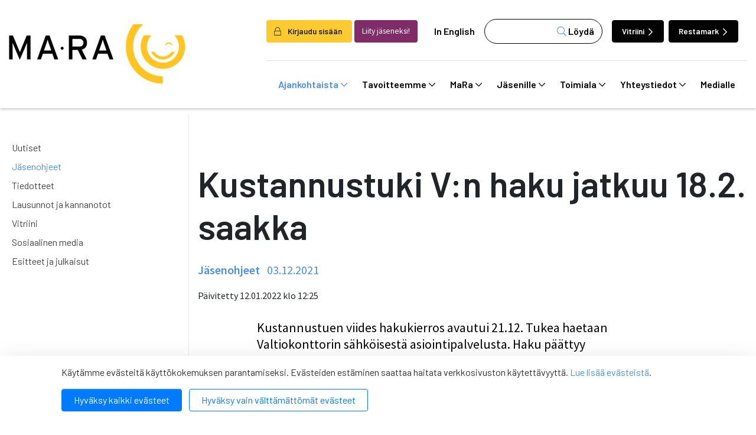

--- FILE ---
content_type: text/html; charset=UTF-8
request_url: https://www.mara.fi/ajankohtaista/jasenohjeet/kustannustuki-vn-haku-jatkuu-18.2.-saakka.html?p62=6
body_size: 17066
content:
<!doctype html>

<html lang="fi">
	<head>
		<meta charset="utf-8">
		<meta name="viewport" content="width=device-width, initial-scale=1, shrink-to-fit=no">
		<link rel="apple-touch-icon" sizes="57x57" href="https://www.mara.fi/media/layout/img/favicon/apple-icon-57x57.png">
		<link rel="apple-touch-icon" sizes="60x60" href="https://www.mara.fi/media/layout/img/favicon/apple-icon-60x60.png">
		<link rel="apple-touch-icon" sizes="72x72" href="https://www.mara.fi/media/layout/img/favicon/apple-icon-72x72.png">
		<link rel="apple-touch-icon" sizes="76x76" href="https://www.mara.fi/media/layout/img/favicon/apple-icon-76x76.png">
		<link rel="apple-touch-icon" sizes="114x114" href="https://www.mara.fi/media/layout/img/favicon/apple-icon-114x114.png">
		<link rel="apple-touch-icon" sizes="120x120" href="https://www.mara.fi/media/layout/img/favicon/apple-icon-120x120.png">
		<link rel="apple-touch-icon" sizes="144x144" href="https://www.mara.fi/media/layout/img/favicon/apple-icon-144x144.png">
		<link rel="apple-touch-icon" sizes="152x152" href="https://www.mara.fi/media/layout/img/favicon/apple-icon-152x152.png">
		<link rel="apple-touch-icon" sizes="180x180" href="https://www.mara.fi/media/layout/img/favicon/apple-icon-180x180.png">
		<link rel="icon" type="image/png" sizes="192x192"  href="https://www.mara.fi/media/layout/img/favicon/android-icon-192x192.png">
		<link rel="icon" type="image/png" sizes="32x32" href="https://www.mara.fi/media/layout/img/favicon/favicon-32x32.png">
		<link rel="icon" type="image/png" sizes="96x96" href="https://www.mara.fi/media/layout/img/favicon/favicon-96x96.png">
		<link rel="icon" type="image/png" sizes="16x16" href="https://www.mara.fi/media/layout/img/favicon/favicon-16x16.png">
		<link rel="manifest" href="https://www.mara.fi/media/layout/img/favicon/manifest.json">
		<meta name="msapplication-TileColor" content="#ffffff">
		<meta name="msapplication-TileImage" content="/media/layout/img/favicon/ms-icon-144x144.png">
		<meta name="theme-color" content="#ffffff">
		
		<title>Kustannustuki V:n haku jatkuu 18.2. saakka - MaRa ry</title>
		<meta name="description" content="">
							
	
		<meta property="og:image" content="/media/layout/img/mara-jako.png" />
		<meta name="twitter:image" content="/media/layout/img/mara-jako.png" />
	



<meta property="og:title" content="Kustannustuki V:n haku jatkuu 18.2. saakka" />
<meta property="og:type" content="article" />
<meta property="og:url" content="https://www.mara.fi/ajankohtaista/jasenohjeet/kustannustuki-vn-haku-jatkuu-18.2.-saakka.html" />
<meta property="og:description" content=""/>


<meta name="twitter:card" content="summary_large_image">
<meta name="twitter:site" content="@wwwMaRafi" />
<meta name="twitter:creator" content="@wwwMaRafi">
<meta name="twitter:title" content="Kustannustuki V:n haku jatkuu 18.2. saakka">
<meta name="twitter:description" content="">
<meta name="twitter:url" content="https://www.mara.fi/ajankohtaista/jasenohjeet/kustannustuki-vn-haku-jatkuu-18.2.-saakka.html">
<meta name="twitter:domain" content="https://www.mara.fi">
					
		<link rel="preconnect" href="https://code.jquery.com">
<link rel="preconnect" href="https://cdnjs.cloudflare.com">
<link rel="preconnect" href="https://fonts.googleapis.com">
<!-- <link rel="preconnect" href="https://maxcdn.bootstrapcdn.com"> -->
		<!-- <link rel="preload" href=""> -->
		<script defer src="https://code.jquery.com/jquery-3.3.1.min.js" integrity="sha256-FgpCb/KJQlLNfOu91ta32o/NMZxltwRo8QtmkMRdAu8=" crossorigin="anonymous"></script>

<!-- Uncomment two scripts below if one of the following Bootstrap features is used: Alert, Carousel, Collapse, Navbar with collapse, Dropdown, Modal, Tooltip, ScrollSpy or checkbox/radio toggling via button -->
<!-- <script defer src="https://cdnjs.cloudflare.com/ajax/libs/popper.js/1.14.3/umd/popper.min.js" integrity="sha384-ZMP7rVo3mIykV+2+9J3UJ46jBk0WLaUAdn689aCwoqbBJiSnjAK/l8WvCWPIPm49" crossorigin="anonymous"></script> -->
<script defer src="https://stackpath.bootstrapcdn.com/bootstrap/4.1.1/js/bootstrap.min.js" integrity="sha384-smHYKdLADwkXOn1EmN1qk/HfnUcbVRZyYmZ4qpPea6sjB/pTJ0euyQp0Mk8ck+5T" crossorigin="anonymous"></script> 
<!-- <script defer src="https://cdnjs.cloudflare.com/ajax/libs/lazysizes/3.0.0/lazysizes.min.js" integrity="sha384-uhgOjbBYUq5Z/que52+tXA+WhwGLOJi0i8yABYH6myBumg5aC5Cq/2LljI0ejlP/" crossorigin="anonymous"></script>-->

<script defer src="https://www.mara.fi/media/layout/js/vendor/jquery.mmenu.all.js?_=1543926886"></script>

<!-- jqcloud -->
<script defer src="https://cdn.jsdelivr.net/npm/jqcloud2@2.0.3/dist/jqcloud.min.js"></script>

<!-- Hyphenopoly -->
<script>
	var Hyphenopoly = {
		require: {
			"fi": "honorificabilitudinitas"
		},
		paths: {
			patterndir: "/media/layout/js/hyphenator/patterns/",
			maindir: "/media/layout/js/hyphenator/"
		},
		setup: {
			classnames: {
				"hyphenate": {},
			}
		}
	};
</script>
<script defer type="text/javascript" src="https://www.mara.fi/media/layout/js/hyphenator/hyphenopoly_loader.js"></script>

<!-- cdnjs -->
<script defer type="text/javascript" src="//cdnjs.cloudflare.com/ajax/libs/jquery.lazy/1.7.9/jquery.lazy.min.js"></script>
<script defer type="text/javascript" src="//cdnjs.cloudflare.com/ajax/libs/jquery.lazy/1.7.9/jquery.lazy.plugins.min.js"></script>

<script defer src="https://maps.googleapis.com/maps/api/js?key="></script>



<!--
<script>
    FontAwesomeConfig = { searchPseudoElements: true };
</script>
-->

<script defer src="https://www.mara.fi/media/layout/build/js/main.js?_=1759816683"></script>

		<!-- Fonts -->
<link href="https://fonts.googleapis.com/css?family=Barlow:100,200,300,400,500,600,700,800,900|Source+Sans+Pro:200,300,400,600,700,900" rel="stylesheet">
<link rel="stylesheet" href="https://cdnjs.cloudflare.com/ajax/libs/jQuery.mmenu/7.2.2/jquery.mmenu.all.css" />

<link rel="stylesheet" href="https://www.mara.fi/media/layout/build/css/main.css?_=1759816683" media="screen">
<link rel="stylesheet" href="https://www.mara.fi/media/layout/build/css/print.css?_=1759816683" media="print">


		<script type="text/javascript"></script>
<script>window.ltcnT = {'fi': {
			text: 'Käytämme evästeitä käyttökokemuksen parantamiseksi. Evästeiden estäminen saattaa haitata verkkosivuston käytettävyyttä. <a href="https://www.mara.fi/mara/rekisteriseloste-ja-evastekaytannot.html">Lue lisää evästeistä</a>.',
			btnAll: 'Hyväksy kaikki evästeet',
			btnNecessary: 'Hyväksy vain välttämättömät evästeet',
		}};</script><script>// Object.assign IE polyfill
if (typeof Object.assign !== 'function') {
	// Must be writable: true, enumerable: false, configurable: true
	Object.defineProperty(Object, "assign", {
		value: function assign(target, varArgs) { // .length of function is 2
			'use strict';
			if (target === null || target === undefined) {
				throw new TypeError('Cannot convert undefined or null to object');
			}

			var to = Object(target);

			for (var index = 1; index < arguments.length; index++) {
				var nextSource = arguments[index];

				if (nextSource !== null && nextSource !== undefined) {
				for (var nextKey in nextSource) {
					// Avoid bugs when hasOwnProperty is shadowed
					if (Object.prototype.hasOwnProperty.call(nextSource, nextKey)) {
					to[nextKey] = nextSource[nextKey];
					}
				}
				}
			}
			return to;
		},
		writable: true,
		configurable: true
	});
}

// lianatech cookie notice
function ltcn() {
	var lang = document.documentElement.lang.toLowerCase();
	var cookieNotice = null;
	var cookieName = 'ltcn';
	// support 2 types of selections: all or required only
	var valueMap = {
		all: 'ltcn-script-all',
		necessary: false,
	};
	function getCookie(key) {
		var name = key + '=';
		var decodedCookie = decodeURIComponent(document.cookie);
		var ca = decodedCookie.split(';');
		for (var i = 0; i < ca.length; i++) {
			var c = ca[i];
			while (c.charAt(0) === ' ') {
				c = c.substring(1);
			}
			if (c.indexOf(name) === 0) {
				return c.substring(name.length, c.length);
			}
		}
		return '';
	}
	function appendConsentBar() {
		var t = window.ltcnT[lang] ? window.ltcnT[lang] : window.ltcnT.en;
		var tpl = '<div class="ltcn__container">'
			+ '<p>' + t.text + '</p>'
			+ '<button class="ltcn__btn ltcn__btn--primary" data-type="all" type="button">' + t.btnAll + '</button>'
			+ '<button class="ltcn__btn ltcn__btn--secondary" data-type="necessary" type="button">' + t.btnNecessary + '</button>'
			+ '</div>';
		var div = document.createElement('div');
		div.classList.add('ltcn');
		div.innerHTML = tpl;
		document.body.appendChild(div);
		cookieNotice = document.querySelector('.ltcn');
	}

	// find existing script tag with manipulated type attribute
	// and create a real script tag based on it
	function appendScripts(selector) {
		var scripts = document.querySelectorAll('script.' + selector);
		for (var i = 0; i < scripts.length; i++) {
			var script = scripts[i];
			var newScript = document.createElement('script');
			if (script.textContent !== '') {
				var content = document.createTextNode(script.textContent);
				newScript.appendChild(content);
			}
			script.parentNode.replaceChild(newScript, script);
			if (script.src) {
				newScript.src = script.src;
			}
		}
	}
	function handleBtnClick(event) {
		var id = event.target.dataset.type;
		var scriptSelector = valueMap[id];
		if (!id || typeof scriptSelector === 'undefined') return false;
		if (scriptSelector) appendScripts(scriptSelector);
		var expireDate = new Date();
		expireDate.setTime(expireDate.getTime() + (1000*60*60*24*365*20));
		var cookieExpires = '; expires=' + expireDate.toGMTString();
		document.cookie = cookieName + '=' + id + cookieExpires + '; path=/';
		cookieNotice.style.display = 'none';
		return true;
	}
	function init() {
		var consent = getCookie(cookieName);
		if (consent && valueMap[consent]) return appendScripts(valueMap[consent]);
		appendConsentBar();
		var btns = document.querySelectorAll('.ltcn__btn');
		for (var i = 0; i < btns.length; i++) {
			btns[i].addEventListener('click', handleBtnClick);
		}
		return false;
	}
	return init();
}
// initialize after DOM has been laoded so cookie notification markup can be found
document.addEventListener('DOMContentLoaded', ltcn);
</script><style>.ltcn {
	z-index: 9999;
	position: fixed;
	left: 0;
	bottom: 0;
	width: 100vw;
	max-height: 100vh;
	overflow: auto;
	background-color: #fff;
	box-shadow: 0 1rem 3rem rgba(0, 0, 0, 0.175);
}

.ltcn p {
	color: #303030;
}

.ltcn__container {
	max-width: 1136px;
	margin-right: auto;
	margin-left: auto;
	padding-top: 1rem;
	padding-right: 2rem;
	padding-bottom: 1rem;
	padding-left: 2rem;
}

.ltcn__btn {
	display: inline-block !important;
	margin-right: 0.75rem;
	margin-bottom: 0.5rem;
	padding: 0.375rem 1.25rem;
	vertical-align: middle;
	color: #212529;
	background-color: transparent;
	border: 1px solid transparent;
	border-radius: 4px;
	line-height: 1.5;
	text-align: center;
	font-size: 1rem;
	font-weight: 400;
	cursor: pointer;
	-webkit-user-select: none;
	-moz-user-select: none;
	-ms-user-select: none;
	user-select: none;
	transition: color 0.15s ease-in-out, background-color 0.15s ease-in-out, border-color 0.15s ease-in-out, box-shadow 0.15s ease-in-out;
}

.ltcn__btn:last-of-type {
	margin-right: 0;
}

.ltcn__btn--primary {
	color: #fff;
	background-color: #007bff;
	border-color: #007bff;
	box-shadow: inset 0 1px 0 rgba(255, 255, 255, 0.15), 0 1px 1px rgba(0, 0, 0, 0.075);
}

.ltcn__btn--secondary {
	color: #007bff;
	border-color: #007bff;
}
</style><script type="text/x-analytics-script" class="ltcn-script-all">
/*<![CDATA[*/
(function() {
var sz = document.createElement('script'); sz.type = 'text/javascript'; sz.async = true;
sz.src = '//siteimproveanalytics.com/js/siteanalyze_6084432.js';
var s = document.getElementsByTagName('script')[0]; s.parentNode.insertBefore(sz, s);
})();
/*]]>*/
</script>

<!-- Google Tag Manager --> <script type="text/x-analytics-script" class="ltcn-script-all">(function(w,d,s,l,i){w[l]=w[l]||[];w[l].push({'gtm.start': new Date().getTime(),event:'gtm.js'});var f=d.getElementsByTagName(s)[0], j=d.createElement(s),dl=l!='dataLayer'?'&l='+l:'';j.async=true;j.src= 'https://www.googletagmanager.com/gtm.js?id='+i+dl;f.parentNode.insertBefore(j,f); })(window,document,'script','dataLayer','GTM-NCL4DC8');</script> <!-- End Google Tag Manager -->	</head>
<body>
	<!-- Google Tag Manager (noscript) --> <noscript><iframe src="https://www.googletagmanager.com/ns.html?id=GTM-NCL4DC8" height="0" width="0" style="display:none;visibility:hidden"></iframe></noscript> <!-- End Google Tag Manager (noscript) -->	<div class="page">
		<div class="header">
			<header class="site-header">
				<!--<div class="modal fade font-sanspro pl-0" id="loginModal" tabindex="-1" role="dialog" aria-labelledby="exampleModalLabel" aria-hidden="true">
	<div class="modal-dialog mt-0 h-100 d-flex align-items-center" role="document">
		<div class="modal-content position-relative p-2 p-md-5 px-md-6">
			<i class="fal fa-lock position-absolute text-primary"></i>

			<div class="modal-header p-0 position-relative z-index-1">
				<button type="button" class="btn-unstyled close" data-dismiss="modal" aria-label="Close">
					<i class="fal fa-times"></i>
				</button>
			</div>
			<div class="modal-body pt-0">
				<h4 class="mb-3 font-barlow font-weight-600" id="exampleModalLabel">Kirjaudu sisään</h4>

				<form action="https://www.mara.fi/etusivu.html" method="post" class="login" id="login99">
				 
				<label class="ml-2">Käyttäjätunnus:</label>
				<input class="w-100" type="text" name="username" value="" />
				<label class="d-block mt-3 ml-2">Salasana:</label>
				<input class="w-100 d-block mb-3" type="password" name="password" />
				<a class="ml-3" href="https://www.mara.fi/salasanan-palautus.html">Unohditko salasanasi?</a>

				
				<button class="login-btn d-block mt-3 font-weight-300" type="submit"> Kirjaudu</button>
				
				</form>

				

			</div>
			
		</div>
	</div>
</div>
 --><!-- Login modal -->

<div class="main-header">
	<div class="container container-xl">
		<div class="d-flex justify-content-between align-items-center py-3 py-lg-0">
			<a href="https://www.mara.fi/etusivu.html" class="header--img">
				<img src="https://www.mara.fi/media/layout/img/mara_logo-mustakeltainen.png" alt="Company logo">			</a>
			<!-- Desktop menu starts -->
			<div class="flex-column pt-5 d-none d-lg-flex">
				<div class="d-flex align-items-center  border-bottom pb-4">
										<button class="btn font-weight-600 pr-3 bg-yellow" aria-label="login" data-toggle="modal" data-target="#loginModal" style="font-size: 0.85rem;"><i class="fal fa-lock mr-2"></i> Kirjaudu sisään</button>
					<a class="btn bg-purple-2 text-white font-sanspro ml-1 mr-2" href="https://www.mara.fi/mara/liity-jaseneksi.html" style="font-size: 0.85rem;">Liity jäseneksi!</a>
					
					<a class="ml-1 px-3 link-black font-weight-600 js-hide-on-scroll" href="https://www.mara.fi/en/front-page.html">In English</a>					<form class="bg-white header--search" action="https://www.mara.fi/hakutulokset.html">
						<div class="d-flex">
							<input name="q" type="search" value="">
							<input type="hidden" name="dir" value="DESC">
							<button class="header--search-btn font-weight-600" type="submit"><i class="fal fa-search text-primary" aria-hidden="true"></i> Löydä</button>
						</div>
					</form>
					<a href="https://www.vitriini.fi" class="btn btn-dark ml-3 mr-1 text-white font-weight-600 header--btn move-icon-on-hover js-hide-on-scroll" style="font-size: 0.85rem;">Vitriini <i class="far fa-chevron-right"></i></a>
					<a href="https://www.restamark.fi" class="btn btn-dark ml-1 mr-1 text-white font-weight-600 header--btn js-hide-on-scroll" style="font-size: 0.85rem;">Restamark <i class="far fa-chevron-right"></i></a>

				</div>
				<div class="navbar">
					
<nav class="nav-main" aria-label="Valikko">
	<ul class="nav-main__menu">

<li class="nav-main__nav-item level1 current">
	<a class="nav-main__nav-link level1 current  d-flex align-items-center" href="https://www.mara.fi/ajankohtaista.html">
		Ajankohtaista <i class="far fa-chevron-down"></i>
	</a>
	
		<ul class="nav-main__submenu level2">

<li class="nav-main__nav-item level2">
	<a class="nav-main__nav-link level2  d-flex align-items-center" href="https://www.mara.fi/ajankohtaista/uutiset.html">
		Uutiset 
	</a>
	
</li>
<li class="nav-main__nav-item level2 current">
	<a class="nav-main__nav-link level2 current  d-flex align-items-center" href="https://www.mara.fi/ajankohtaista/jasenohjeet.html">
		Jäsenohjeet 
	</a>
	
</li>
<li class="nav-main__nav-item level2">
	<a class="nav-main__nav-link level2  d-flex align-items-center" href="https://www.mara.fi/ajankohtaista/tiedotteet.html">
		Tiedotteet 
	</a>
	
</li>
<li class="nav-main__nav-item level2">
	<a class="nav-main__nav-link level2  d-flex align-items-center" href="https://www.mara.fi/ajankohtaista/lausunnot-ja-kannanotot.html">
		Lausunnot ja kannanotot 
	</a>
	
</li>
<li class="nav-main__nav-item level2">
	<a class="nav-main__nav-link level2  d-flex align-items-center" href="https://www.mara.fi/ajankohtaista/vitriini.html">
		Vitriini 
	</a>
	
</li>
<li class="nav-main__nav-item level2">
	<a class="nav-main__nav-link level2  d-flex align-items-center" href="https://www.mara.fi/ajankohtaista/sosiaalinen-media.html">
		Sosiaalinen media 
	</a>
	
</li>
<li class="nav-main__nav-item level2">
	<a class="nav-main__nav-link level2  d-flex align-items-center" href="https://www.mara.fi/ajankohtaista/esitteet-ja-julkaisut.html">
		Esitteet ja julkaisut 
	</a>
	
</li>
</ul>

</li>
<li class="nav-main__nav-item level1">
	<a class="nav-main__nav-link level1  d-flex align-items-center" href="https://www.mara.fi/tavoitteemme.html">
		Tavoitteemme <i class="far fa-chevron-down"></i>
	</a>
	
		<ul class="nav-main__submenu level2">

<li class="nav-main__nav-item level2">
	<a class="nav-main__nav-link level2  d-flex align-items-center" href="https://www.mara.fi/tavoitteemme/anniskelun-arvonlisavero.html">
		Anniskelun arvonlisävero 
	</a>
	
</li>
<li class="nav-main__nav-item level2">
	<a class="nav-main__nav-link level2  d-flex align-items-center" href="https://www.mara.fi/tavoitteemme/harmaa-talous.html">
		Harmaa talous 
	</a>
	
</li>
<li class="nav-main__nav-item level2">
	<a class="nav-main__nav-link level2  d-flex align-items-center" href="https://www.mara.fi/tavoitteemme/ilmastonmuutos.html">
		Ilmastonmuutos 
	</a>
	
</li>
<li class="nav-main__nav-item level2">
	<a class="nav-main__nav-link level2  d-flex align-items-center" href="https://www.mara.fi/tavoitteemme/kilpailukyky.html">
		Kilpailukyky 
	</a>
	
</li>
<li class="nav-main__nav-item level2">
	<a class="nav-main__nav-link level2  d-flex align-items-center" href="https://www.mara.fi/tavoitteemme/matkailun-edistaminen.html">
		Matkailun edistäminen 
	</a>
	
</li>
<li class="nav-main__nav-item level2">
	<a class="nav-main__nav-link level2  d-flex align-items-center" href="https://www.mara.fi/tavoitteemme/reilu-kilpailu.html">
		Reilu kilpailu 
	</a>
	
</li>
<li class="nav-main__nav-item level2">
	<a class="nav-main__nav-link level2  d-flex align-items-center" href="https://www.mara.fi/tavoitteemme/tyovoiman-saatavuus.html">
		Työvoiman saatavuus 
	</a>
	
</li>
</ul>

</li>
<li class="nav-main__nav-item level1">
	<a class="nav-main__nav-link level1  d-flex align-items-center" href="https://www.mara.fi/mara.html">
		MaRa <i class="far fa-chevron-down"></i>
	</a>
	
		<ul class="nav-main__submenu level2">

<li class="nav-main__nav-item level2">
	<a class="nav-main__nav-link level2  d-flex align-items-center" href="https://www.mara.fi/mara/jasenet.html">
		Jäsenet <i class="far fa-chevron-right"></i>
	</a>
	
		<ul class="nav-main__submenu level3">

<li class="nav-main__nav-item level3">
	<a class="nav-main__nav-link level3 hyphenate d-flex align-items-center" href="https://www.mara.fi/mara/jasenet/kannattajajasenet.html">
		Kannattajajäsenet 
	</a>
	
</li>
<li class="nav-main__nav-item level3">
	<a class="nav-main__nav-link level3 hyphenate d-flex align-items-center" href="https://www.mara.fi/mara/jasenet/yhteistyokumppanit.html">
		Yhteistyökumppanit 
	</a>
	
</li>
</ul>

</li>
<li class="nav-main__nav-item level2">
	<a class="nav-main__nav-link level2  d-flex align-items-center" href="https://www.mara.fi/mara/koulutuspalvelut.html">
		Koulutuspalvelut <i class="far fa-chevron-right"></i>
	</a>
	
		<ul class="nav-main__submenu level3">

<li class="nav-main__nav-item level3">
	<a class="nav-main__nav-link level3 hyphenate d-flex align-items-center" href="https://www.mara.fi/mara/koulutuspalvelut/koulutus-ja-tapahtumakalenteri.html">
		Koulutus- ja tapahtumakalenteri 
	</a>
	
</li>
<li class="nav-main__nav-item level3">
	<a class="nav-main__nav-link level3 hyphenate d-flex align-items-center" href="https://www.mara.fi/mara/koulutuspalvelut/koulutusvahennys.html">
		Koulutusvähennys 
	</a>
	
</li>
</ul>

</li>
<li class="nav-main__nav-item level2">
	<a class="nav-main__nav-link level2  d-flex align-items-center" href="https://www.mara.fi/mara/liity-jaseneksi.html">
		Liity jäseneksi <i class="far fa-chevron-right"></i>
	</a>
	
		<ul class="nav-main__submenu level3">

<li class="nav-main__nav-item level3">
	<a class="nav-main__nav-link level3 hyphenate d-flex align-items-center" href="https://www.mara.fi/mara/liity-jaseneksi/jasenmaksuperusteet.html">
		Jäsenmaksuperusteet 
	</a>
	
</li>
<li class="nav-main__nav-item level3">
	<a class="nav-main__nav-link level3 hyphenate d-flex align-items-center" href="https://www.mara.fi/mara/liity-jaseneksi/liittymislomake.html">
		Liittymislomake 
	</a>
	
</li>
</ul>

</li>
<li class="nav-main__nav-item level2">
	<a class="nav-main__nav-link level2  d-flex align-items-center" href="https://www.mara.fi/mara/jasenedut.html">
		Jäsenedut <i class="far fa-chevron-right"></i>
	</a>
	
		<ul class="nav-main__submenu level3">

<li class="nav-main__nav-item level3">
	<a class="nav-main__nav-link level3 hyphenate d-flex align-items-center" href="https://www.mara.fi/mara/jasenedut/esimerkkeja-nain-mara-voi-auttaa-sinua.html">
		Esimerkkejä: Näin MaRa voi auttaa sinua 
	</a>
	
</li>
</ul>

</li>
<li class="nav-main__nav-item level2">
	<a class="nav-main__nav-link level2  d-flex align-items-center" href="https://www.mara.fi/mara/organisaatio.html">
		Organisaatio <i class="far fa-chevron-right"></i>
	</a>
	
		<ul class="nav-main__submenu level3">

<li class="nav-main__nav-item level3">
	<a class="nav-main__nav-link level3 hyphenate d-flex align-items-center" href="https://www.mara.fi/mara/organisaatio/henkilosto.html">
		Henkilöstö 
	</a>
	
</li>
<li class="nav-main__nav-item level3">
	<a class="nav-main__nav-link level3 hyphenate d-flex align-items-center" href="https://www.mara.fi/mara/organisaatio/hallitus.html">
		Hallitus 
	</a>
	
</li>
<li class="nav-main__nav-item level3">
	<a class="nav-main__nav-link level3 hyphenate d-flex align-items-center" href="https://www.mara.fi/mara/organisaatio/paikallisyhdistykset.html">
		Paikallisyhdistykset 
	</a>
	
</li>
<li class="nav-main__nav-item level3">
	<a class="nav-main__nav-link level3 hyphenate d-flex align-items-center" href="https://www.mara.fi/mara/organisaatio/tyoryhmat.html">
		Työryhmät 
	</a>
	
</li>
<li class="nav-main__nav-item level3">
	<a class="nav-main__nav-link level3 hyphenate d-flex align-items-center" href="https://www.mara.fi/mara/organisaatio/valiokunnat.html">
		Valiokunnat 
	</a>
	
</li>
</ul>

</li>
<li class="nav-main__nav-item level2">
	<a class="nav-main__nav-link level2  d-flex align-items-center" href="https://www.mara.fi/mara/mara-mediassa.html">
		MaRa mediassa 
	</a>
	
</li>
<li class="nav-main__nav-item level2">
	<a class="nav-main__nav-link level2  d-flex align-items-center" href="https://www.mara.fi/mara/maran-strategia.html">
		MaRan strategia 
	</a>
	
</li>
<li class="nav-main__nav-item level2">
	<a class="nav-main__nav-link level2  d-flex align-items-center" href="https://www.mara.fi/mara/maran-saannot.html">
		MaRan säännöt 
	</a>
	
</li>
<li class="nav-main__nav-item level2">
	<a class="nav-main__nav-link level2  d-flex align-items-center" href="https://www.mara.fi/mara/rekisteriseloste-ja-evastekaytannot.html">
		Rekisteriseloste ja evästekäytännöt 
	</a>
	
</li>
</ul>

</li>
<li class="nav-main__nav-item level1">
	<a class="nav-main__nav-link level1  d-flex align-items-center" href="https://www.mara.fi/jasenille.html">
		Jäsenille <i class="far fa-chevron-down"></i>
	</a>
	
		<ul class="nav-main__submenu level2">

<li class="nav-main__nav-item level2">
	<a class="nav-main__nav-link level2  d-flex align-items-center" href="https://www.mara.fi/jasenille/tyoehtosopimukset.html">
		Työehtosopimukset 
	</a>
	
</li>
<li class="nav-main__nav-item level2">
	<a class="nav-main__nav-link level2  d-flex align-items-center" href="https://www.mara.fi/jasenille/nain-kysyt-neuvoa.html">
		Näin kysyt neuvoa 
	</a>
	
</li>
<li class="nav-main__nav-item level2">
	<a class="nav-main__nav-link level2  d-flex align-items-center" href="https://www.mara.fi/jasenille/tyosuhdeasioiden-tietopankki.html">
		Työsuhdeasioiden tietopankki <i class="far fa-chevron-right"></i>
	</a>
	
		<ul class="nav-main__submenu level3">

<li class="nav-main__nav-item level3">
	<a class="nav-main__nav-link level3 hyphenate d-flex align-items-center" href="https://www.mara.fi/jasenille/tyosuhdeasioiden-tietopankki/matkailu-ravintola-vapaa-ajanpalveluala.html">
		Matkailu-ravintola-vapaa-ajanpalveluala 
	</a>
	
</li>
<li class="nav-main__nav-item level3">
	<a class="nav-main__nav-link level3 hyphenate d-flex align-items-center" href="https://www.mara.fi/jasenille/tyosuhdeasioiden-tietopankki/hiihtokeskusala.html">
		Hiihtokeskusala 
	</a>
	
</li>
<li class="nav-main__nav-item level3">
	<a class="nav-main__nav-link level3 hyphenate d-flex align-items-center" href="https://www.mara.fi/jasenille/tyosuhdeasioiden-tietopankki/huvi-teema-ja-elamyspuistoala.html">
		Huvi-, teema- ja elämyspuistoala 
	</a>
	
</li>
<li class="nav-main__nav-item level3">
	<a class="nav-main__nav-link level3 hyphenate d-flex align-items-center" href="https://www.mara.fi/jasenille/tyosuhdeasioiden-tietopankki/ohjelmapalveluala.html">
		Ohjelmapalveluala 
	</a>
	
</li>
</ul>

</li>
<li class="nav-main__nav-item level2">
	<a class="nav-main__nav-link level2  d-flex align-items-center" href="https://www.mara.fi/jasenille/lakiasioiden-tietopankki.html">
		Lakiasioiden tietopankki <i class="far fa-chevron-right"></i>
	</a>
	
		<ul class="nav-main__submenu level3">

<li class="nav-main__nav-item level3">
	<a class="nav-main__nav-link level3 hyphenate d-flex align-items-center" href="https://www.mara.fi/jasenille/lakiasioiden-tietopankki/alkoholi.html">
		Alkoholi 
	</a>
	
</li>
<li class="nav-main__nav-item level3">
	<a class="nav-main__nav-link level3 hyphenate d-flex align-items-center" href="https://www.mara.fi/jasenille/lakiasioiden-tietopankki/elintarvikkeet.html">
		Elintarvikkeet 
	</a>
	
</li>
<li class="nav-main__nav-item level3">
	<a class="nav-main__nav-link level3 hyphenate d-flex align-items-center" href="https://www.mara.fi/jasenille/lakiasioiden-tietopankki/jarjestyksenvalvonta.html">
		Järjestyksenvalvonta 
	</a>
	
</li>
<li class="nav-main__nav-item level3">
	<a class="nav-main__nav-link level3 hyphenate d-flex align-items-center" href="https://www.mara.fi/jasenille/lakiasioiden-tietopankki/liikenne.html">
		Liikenne 
	</a>
	
</li>
<li class="nav-main__nav-item level3">
	<a class="nav-main__nav-link level3 hyphenate d-flex align-items-center" href="https://www.mara.fi/jasenille/lakiasioiden-tietopankki/maksaminen.html">
		Maksaminen 
	</a>
	
</li>
<li class="nav-main__nav-item level3">
	<a class="nav-main__nav-link level3 hyphenate d-flex align-items-center" href="https://www.mara.fi/jasenille/lakiasioiden-tietopankki/matkapaketit.html">
		Matkapaketit 
	</a>
	
</li>
<li class="nav-main__nav-item level3">
	<a class="nav-main__nav-link level3 hyphenate d-flex align-items-center" href="https://www.mara.fi/jasenille/lakiasioiden-tietopankki/omavalvonta.html">
		Omavalvonta 
	</a>
	
</li>
<li class="nav-main__nav-item level3">
	<a class="nav-main__nav-link level3 hyphenate d-flex align-items-center" href="https://www.mara.fi/jasenille/lakiasioiden-tietopankki/tekijanoikeudet.html">
		Tekijänoikeudet 
	</a>
	
</li>
<li class="nav-main__nav-item level3">
	<a class="nav-main__nav-link level3 hyphenate d-flex align-items-center" href="https://www.mara.fi/jasenille/lakiasioiden-tietopankki/tietosuoja.html">
		Tietosuoja 
	</a>
	
</li>
<li class="nav-main__nav-item level3">
	<a class="nav-main__nav-link level3 hyphenate d-flex align-items-center" href="https://www.mara.fi/jasenille/lakiasioiden-tietopankki/tupakka.html">
		Tupakka 
	</a>
	
</li>
<li class="nav-main__nav-item level3">
	<a class="nav-main__nav-link level3 hyphenate d-flex align-items-center" href="https://www.mara.fi/jasenille/lakiasioiden-tietopankki/turvallisuus.html">
		Turvallisuus 
	</a>
	
</li>
<li class="nav-main__nav-item level3">
	<a class="nav-main__nav-link level3 hyphenate d-flex align-items-center" href="https://www.mara.fi/jasenille/lakiasioiden-tietopankki/varaus-ja-peruutusehdot.html">
		Varaus- ja peruutusehdot 
	</a>
	
</li>
<li class="nav-main__nav-item level3">
	<a class="nav-main__nav-link level3 hyphenate d-flex align-items-center" href="https://www.mara.fi/jasenille/lakiasioiden-tietopankki/verotus.html">
		Verotus 
	</a>
	
</li>
<li class="nav-main__nav-item level3">
	<a class="nav-main__nav-link level3 hyphenate d-flex align-items-center" href="https://www.mara.fi/jasenille/lakiasioiden-tietopankki/vuokrasopimus.html">
		Vuokrasopimus 
	</a>
	
</li>
<li class="nav-main__nav-item level3">
	<a class="nav-main__nav-link level3 hyphenate d-flex align-items-center" href="https://www.mara.fi/jasenille/lakiasioiden-tietopankki/yhdenvertaisuus.html">
		Yhdenvertaisuus 
	</a>
	
</li>
</ul>

</li>
<li class="nav-main__nav-item level2">
	<a class="nav-main__nav-link level2  d-flex align-items-center" href="https://www.mara.fi/jasenille/uutiskirjeet.html">
		Uutiskirjeet 
	</a>
	
</li>
<li class="nav-main__nav-item level2">
	<a class="nav-main__nav-link level2  d-flex align-items-center" href="https://www.mara.fi/jasenille/tutkimukset-jasenille.html">
		Tutkimukset jäsenille 
	</a>
	
</li>
<li class="nav-main__nav-item level2">
	<a class="nav-main__nav-link level2  d-flex align-items-center" href="https://www.mara.fi/jasenille/tyomarkkinauutiset.html">
		Työmarkkinauutiset 
	</a>
	
</li>
</ul>

</li>
<li class="nav-main__nav-item level1">
	<a class="nav-main__nav-link level1  d-flex align-items-center" href="https://www.mara.fi/toimiala.html">
		Toimiala <i class="far fa-chevron-down"></i>
	</a>
	
		<ul class="nav-main__submenu level2">

<li class="nav-main__nav-item level2">
	<a class="nav-main__nav-link level2  d-flex align-items-center" href="https://www.mara.fi/toimiala/huoltovarmuus.html">
		Huoltovarmuus 
	</a>
	
</li>
<li class="nav-main__nav-item level2">
	<a class="nav-main__nav-link level2  d-flex align-items-center" href="https://www.mara.fi/toimiala/vastuullisuus.html">
		Vastuullisuus <i class="far fa-chevron-right"></i>
	</a>
	
		<ul class="nav-main__submenu level3">

<li class="nav-main__nav-item level3">
	<a class="nav-main__nav-link level3 hyphenate d-flex align-items-center" href="https://www.mara.fi/toimiala/vastuullisuus/energiatehokkuus.html">
		Energiatehokkuus 
	</a>
	
</li>
<li class="nav-main__nav-item level3">
	<a class="nav-main__nav-link level3 hyphenate d-flex align-items-center" href="https://www.mara.fi/toimiala/vastuullisuus/green-deal.html">
		Green Deal 
	</a>
	
</li>
<li class="nav-main__nav-item level3">
	<a class="nav-main__nav-link level3 hyphenate d-flex align-items-center" href="https://www.mara.fi/toimiala/vastuullisuus/harmaata-taloutta-vastaan.html">
		Harmaata taloutta vastaan 
	</a>
	
</li>
<li class="nav-main__nav-item level3">
	<a class="nav-main__nav-link level3 hyphenate d-flex align-items-center" href="https://www.mara.fi/toimiala/vastuullisuus/matkailu-ja-ravintola-alan-hiilitiekartat.html">
		Matkailu- ja ravintola-alan hiilitiekartat 
	</a>
	
</li>
<li class="nav-main__nav-item level3">
	<a class="nav-main__nav-link level3 hyphenate d-flex align-items-center" href="https://www.mara.fi/toimiala/vastuullisuus/materiaalitehokkuus.html">
		Materiaalitehokkuus 
	</a>
	
</li>
<li class="nav-main__nav-item level3">
	<a class="nav-main__nav-link level3 hyphenate d-flex align-items-center" href="https://www.mara.fi/toimiala/vastuullisuus/ravitsemus.html">
		Ravitsemus 
	</a>
	
</li>
<li class="nav-main__nav-item level3">
	<a class="nav-main__nav-link level3 hyphenate d-flex align-items-center" href="https://www.mara.fi/toimiala/vastuullisuus/ruokahavikin-vahentaminen.html">
		Ruokahävikin vähentäminen 
	</a>
	
</li>
<li class="nav-main__nav-item level3">
	<a class="nav-main__nav-link level3 hyphenate d-flex align-items-center" href="https://www.mara.fi/toimiala/vastuullisuus/ala-osana-suomalaista-yhteiskuntaa.html">
		Ala osana suomalaista yhteiskuntaa 
	</a>
	
</li>
<li class="nav-main__nav-item level3">
	<a class="nav-main__nav-link level3 hyphenate d-flex align-items-center" href="https://www.mara.fi/toimiala/vastuullisuus/alan-ymparistomerkit-ja-ymparistosertifikaatit.html">
		Alan ympäristömerkit ja ympäristösertifikaatit 
	</a>
	
</li>
</ul>

</li>
<li class="nav-main__nav-item level2">
	<a class="nav-main__nav-link level2  d-flex align-items-center" href="https://www.mara.fi/toimiala/alan-merkitys-kansantaloudelle.html">
		Alan merkitys kansantaloudelle 
	</a>
	
</li>
<li class="nav-main__nav-item level2">
	<a class="nav-main__nav-link level2  d-flex align-items-center" href="https://www.mara.fi/toimiala/suhdanteet-2.html">
		Suhdanteet <i class="far fa-chevron-right"></i>
	</a>
	
		<ul class="nav-main__submenu level3">

<li class="nav-main__nav-item level3">
	<a class="nav-main__nav-link level3 hyphenate d-flex align-items-center" href="https://www.mara.fi/toimiala/suhdanteet-2/liikevaihto.html">
		Liikevaihto 
	</a>
	
</li>
<li class="nav-main__nav-item level3">
	<a class="nav-main__nav-link level3 hyphenate d-flex align-items-center" href="https://www.mara.fi/toimiala/suhdanteet-2/suhdannebarometri.html">
		Suhdannebarometri 
	</a>
	
</li>
</ul>

</li>
<li class="nav-main__nav-item level2">
	<a class="nav-main__nav-link level2  d-flex align-items-center" href="https://www.mara.fi/toimiala/tilastot.html">
		Tilastot <i class="far fa-chevron-right"></i>
	</a>
	
		<ul class="nav-main__submenu level3">

<li class="nav-main__nav-item level3">
	<a class="nav-main__nav-link level3 hyphenate d-flex align-items-center" href="https://www.mara.fi/toimiala/tilastot/ravintola-ja-alkoholimyynti.html">
		Ravintola- ja alkoholimyynti 
	</a>
	
</li>
<li class="nav-main__nav-item level3">
	<a class="nav-main__nav-link level3 hyphenate d-flex align-items-center" href="https://www.mara.fi/toimiala/tilastot/matkailu.html">
		Matkailu 
	</a>
	
</li>
<li class="nav-main__nav-item level3">
	<a class="nav-main__nav-link level3 hyphenate d-flex align-items-center" href="https://www.mara.fi/toimiala/tilastot/kustannukset.html">
		Kustannukset 
	</a>
	
</li>
<li class="nav-main__nav-item level3">
	<a class="nav-main__nav-link level3 hyphenate d-flex align-items-center" href="https://www.mara.fi/toimiala/tilastot/yritysten-ja-tyollisten-maara.html">
		Yritysten ja työllisten määrä 
	</a>
	
</li>
</ul>

</li>
<li class="nav-main__nav-item level2">
	<a class="nav-main__nav-link level2  d-flex align-items-center" href="https://www.mara.fi/toimiala/tutkimukset.html">
		Tutkimukset 
	</a>
	
</li>
<li class="nav-main__nav-item level2">
	<a class="nav-main__nav-link level2  d-flex align-items-center" href="https://www.mara.fi/toimiala/ura-matkailu-ja-ravintola-alalla.html">
		Ura matkailu- ja ravintola-alalla 
	</a>
	
</li>
<li class="nav-main__nav-item level2">
	<a class="nav-main__nav-link level2  d-flex align-items-center" href="https://www.mara.fi/toimiala/yrityksen-perustaminen-alalle.html">
		Yrityksen perustaminen alalle 
	</a>
	
</li>
</ul>

</li>
<li class="nav-main__nav-item level1">
	<a class="nav-main__nav-link level1  d-flex align-items-center" href="https://www.mara.fi/yhteystiedot.html">
		Yhteystiedot <i class="far fa-chevron-down"></i>
	</a>
	
		<ul class="nav-main__submenu level2">

<li class="nav-main__nav-item level2">
	<a class="nav-main__nav-link level2  d-flex align-items-center" href="https://www.mara.fi/yhteystiedot/maran-johto.html">
		MaRan johto 
	</a>
	
</li>
<li class="nav-main__nav-item level2">
	<a class="nav-main__nav-link level2  d-flex align-items-center" href="https://www.mara.fi/yhteystiedot/tyomarkkina-asiantuntijat.html">
		Työmarkkina-asiantuntijat 
	</a>
	
</li>
<li class="nav-main__nav-item level2">
	<a class="nav-main__nav-link level2  d-flex align-items-center" href="https://www.mara.fi/yhteystiedot/elinkeinopolitiikan-asiantuntijat.html">
		Elinkeinopolitiikan asiantuntijat 
	</a>
	
</li>
<li class="nav-main__nav-item level2">
	<a class="nav-main__nav-link level2  d-flex align-items-center" href="https://www.mara.fi/yhteystiedot/viestinta-ja-vitriini.html">
		Viestintä ja Vitriini 
	</a>
	
</li>
<li class="nav-main__nav-item level2">
	<a class="nav-main__nav-link level2  d-flex align-items-center" href="https://www.mara.fi/yhteystiedot/talous-ja-hallinto.html">
		Talous ja hallinto 
	</a>
	
</li>
<li class="nav-main__nav-item level2">
	<a class="nav-main__nav-link level2  d-flex align-items-center" href="https://www.mara.fi/yhteystiedot/tilastot-ja-tutkimukset.html">
		Tilastot ja tutkimukset 
	</a>
	
</li>
<li class="nav-main__nav-item level2">
	<a class="nav-main__nav-link level2  d-flex align-items-center" href="https://www.mara.fi/yhteystiedot/restamark.html">
		Restamark 
	</a>
	
</li>
</ul>

</li>
<li class="nav-main__nav-item level1">
	<a class="nav-main__nav-link level1  d-flex align-items-center" href="https://www.mara.fi/medialle-2.html">
		Medialle 
	</a>
	
</li>
</ul>

</nav>
				</div>
			</div>
			<!-- Desktop menu ends -->

			<!-- Mobile menu starts -->
			<div class="d-block d-lg-none">
				<!-- Mobile menu toggler starts -->

				<button class="js-mobile-menu-toggler mobile--menu-toggler" aria-label="open mobilemenu" >
					<i class="fas fa-bars"></i>
					<span>Valikko</span>
				</button>

				<!-- Mobile menu toggler ends -->
				<div class="mobile--menu" style="display:none;">
					<div class="js-hidden-mobile-menu">
						<div class="container container-xl">
							<div class="d-flex justify-content-between align-items-center pt-2 py-lg-0">
								<a href="https://www.mara.fi/etusivu.html" class="header--img">
									<img src="https://www.mara.fi/media/layout/img/mara_logo-mustakeltainen.png" alt="Company logo">								</a>
								<button class="btn btn-transparent js-close-mmenu close-mmenu-btn"><i class="text-primary fas fa-times"></i> Sulje</button>
							</div>
						</div>
						<form class="bg-white header--search py-0 mx-2 mx-lg-0" action="https://www.mara.fi/hakutulokset.html">
							<div class="d-flex">
								<input name="q" type="search" value="">
								<input type="hidden" name="dir" value="DESC">
								<button class="header--search-btn font-weight-600" type="submit"><i class="fal fa-search text-primary" aria-hidden="true"></i> Löydä</button>
							</div>
						</form>
						<div class="mx-2 py-0 align-items-center d-flex justify-content-between justify-content-lg-center">
														<button class="btn font-weight-600 js-mobile-modal-toggler bg-yellow" aria-label="login" data-toggle="modal" data-target="#loginModal"><i class="fal fa-lock mr-2"></i> Kirjaudu sisään</button>
							<a class="btn bg-purple-2 text-white font-sanspro" href="https://www.mara.fi/mara/liity-jaseneksi.html">Liity jäseneksi!</a>
														<a class="text-black font-weight-600" href="https://www.mara.fi/en/front-page.html">In English</a>						</div>
						<div class="d-flex justify-content-center mx-2">
							<a href="https://www.vitriini.fi/" class="w-100 btn btn-dark ml-0 ml-lg-3 mr-1 text-white font-weight-600 header--btn move-icon-on-hover">Vitriini <i class="far fa-chevron-right"></i></a>
							<a href="https://www.restamark.fi/" class="w-100 btn btn-dark ml-1 mr-0 mr-lg-3 text-white font-weight-600 header--btn">Restamark <i class="far fa-chevron-right"></i></a>
						</div>
					</div>
					
<nav id="menu">
	
	<ul>

<li class="current-page" ><a href="https://www.mara.fi/ajankohtaista.html" >Ajankohtaista</a>
	<ul>

<li  ><a href="https://www.mara.fi/ajankohtaista/uutiset.html" >Uutiset</a></li><li class="current-page" id="current"><a href="https://www.mara.fi/ajankohtaista/jasenohjeet.html" >Jäsenohjeet</a></li><li  ><a href="https://www.mara.fi/ajankohtaista/tiedotteet.html" >Tiedotteet</a></li><li  ><a href="https://www.mara.fi/ajankohtaista/lausunnot-ja-kannanotot.html" >Lausunnot ja kannanotot</a></li><li  ><a href="https://www.mara.fi/ajankohtaista/vitriini.html" >Vitriini</a></li><li  ><a href="https://www.mara.fi/ajankohtaista/sosiaalinen-media.html" >Sosiaalinen media</a></li><li  ><a href="https://www.mara.fi/ajankohtaista/esitteet-ja-julkaisut.html" >Esitteet ja julkaisut</a></li></ul>
</li><li  ><a href="https://www.mara.fi/tavoitteemme.html" >Tavoitteemme</a>
	<ul>

<li  ><a href="https://www.mara.fi/tavoitteemme/anniskelun-arvonlisavero.html" >Anniskelun arvonlisävero</a></li><li  ><a href="https://www.mara.fi/tavoitteemme/harmaa-talous.html" >Harmaa talous</a></li><li  ><a href="https://www.mara.fi/tavoitteemme/ilmastonmuutos.html" >Ilmastonmuutos</a></li><li  ><a href="https://www.mara.fi/tavoitteemme/kilpailukyky.html" >Kilpailukyky</a></li><li  ><a href="https://www.mara.fi/tavoitteemme/matkailun-edistaminen.html" >Matkailun edistäminen</a></li><li  ><a href="https://www.mara.fi/tavoitteemme/reilu-kilpailu.html" >Reilu kilpailu</a></li><li  ><a href="https://www.mara.fi/tavoitteemme/tyovoiman-saatavuus.html" >Työvoiman saatavuus</a></li></ul>
</li><li  ><a href="https://www.mara.fi/mara.html" >MaRa</a>
	<ul>

<li  ><a href="https://www.mara.fi/mara/jasenet.html" >Jäsenet</a>
	<ul>

<li  ><a href="https://www.mara.fi/mara/jasenet/kannattajajasenet.html" >Kannattajajäsenet</a>
	<ul>

<li  ><a href="https://www.mara.fi/mara/jasenet/kannattajajasenet/liittymislomake.html" >Liittymislomake</a></li></ul>
</li><li  ><a href="https://www.mara.fi/mara/jasenet/yhteistyokumppanit.html" >Yhteistyökumppanit</a></li></ul>
</li><li  ><a href="https://www.mara.fi/mara/koulutuspalvelut.html" >Koulutuspalvelut</a>
	<ul>

<li  ><a href="https://www.mara.fi/mara/koulutuspalvelut/koulutus-ja-tapahtumakalenteri.html" >Koulutus- ja tapahtumakalenteri</a></li><li  ><a href="https://www.mara.fi/mara/koulutuspalvelut/koulutusvahennys.html" >Koulutusvähennys</a></li></ul>
</li><li  ><a href="https://www.mara.fi/mara/liity-jaseneksi.html" >Liity jäseneksi</a>
	<ul>

<li  ><a href="https://www.mara.fi/mara/liity-jaseneksi/jasenmaksuperusteet.html" >Jäsenmaksuperusteet</a></li><li  ><a href="https://www.mara.fi/mara/liity-jaseneksi/liittymislomake.html" >Liittymislomake</a></li></ul>
</li><li  ><a href="https://www.mara.fi/mara/jasenedut.html" >Jäsenedut</a>
	<ul>

<li  ><a href="https://www.mara.fi/mara/jasenedut/esimerkkeja-nain-mara-voi-auttaa-sinua.html" >Esimerkkejä: Näin MaRa voi auttaa sinua</a></li></ul>
</li><li  ><a href="https://www.mara.fi/mara/organisaatio.html" >Organisaatio</a>
	<ul>

<li  ><a href="https://www.mara.fi/mara/organisaatio/henkilosto.html" >Henkilöstö</a></li><li  ><a href="https://www.mara.fi/mara/organisaatio/hallitus.html" >Hallitus</a></li><li  ><a href="https://www.mara.fi/mara/organisaatio/paikallisyhdistykset.html" >Paikallisyhdistykset</a></li><li  ><a href="https://www.mara.fi/mara/organisaatio/tyoryhmat.html" >Työryhmät</a></li><li  ><a href="https://www.mara.fi/mara/organisaatio/valiokunnat.html" >Valiokunnat</a></li></ul>
</li><li  ><a href="https://www.mara.fi/mara/mara-mediassa.html" >MaRa mediassa</a></li><li  ><a href="https://www.mara.fi/mara/maran-strategia.html" >MaRan strategia</a></li><li  ><a href="https://www.mara.fi/mara/maran-saannot.html" >MaRan säännöt</a></li><li  ><a href="https://www.mara.fi/mara/rekisteriseloste-ja-evastekaytannot.html" >Rekisteriseloste ja evästekäytännöt</a></li></ul>
</li><li  ><a href="https://www.mara.fi/jasenille.html" >Jäsenille</a>
	<ul>

<li  ><a href="https://www.mara.fi/jasenille/tyoehtosopimukset.html" >Työehtosopimukset</a></li><li  ><a href="https://www.mara.fi/jasenille/nain-kysyt-neuvoa.html" >Näin kysyt neuvoa</a></li><li  ><a href="https://www.mara.fi/jasenille/tyosuhdeasioiden-tietopankki.html" >Työsuhdeasioiden tietopankki</a>
	<ul>

<li  ><a href="https://www.mara.fi/jasenille/tyosuhdeasioiden-tietopankki/matkailu-ravintola-vapaa-ajanpalveluala.html" >Matkailu-ravintola-vapaa-ajanpalveluala</a>
	<ul>

<li  ><a href="https://www.mara.fi/jasenille/tyosuhdeasioiden-tietopankki/matkailu-ravintola-vapaa-ajanpalveluala/tyoehtosopimus.html" >Työehtosopimus</a></li><li  ><a href="https://www.mara.fi/jasenille/tyosuhdeasioiden-tietopankki/matkailu-ravintola-vapaa-ajanpalveluala/marava-lomakkeet-kootusti.html" >Marava lomakkeet kootusti</a></li><li  ><a href="https://www.mara.fi/jasenille/tyosuhdeasioiden-tietopankki/matkailu-ravintola-vapaa-ajanpalveluala/tyosuhdetietoa.html" >Työsuhdetietoa</a></li><li  ><a href="https://www.mara.fi/jasenille/tyosuhdeasioiden-tietopankki/matkailu-ravintola-vapaa-ajanpalveluala/tyosopimus.html" >Työsopimus</a>
	<ul>

<li  ><a href="https://www.mara.fi/jasenille/tyosuhdeasioiden-tietopankki/matkailu-ravintola-vapaa-ajanpalveluala/tyosopimus/tarvittaessa-tyohon-kutsuttavien-tyosopimukset.html" >Tarvittaessa työhön kutsuttavien työsopimukset</a></li></ul>
</li><li  ><a href="https://www.mara.fi/jasenille/tyosuhdeasioiden-tietopankki/matkailu-ravintola-vapaa-ajanpalveluala/palkka.html" >Palkka</a>
	<ul>

<li  ><a href="https://www.mara.fi/jasenille/tyosuhdeasioiden-tietopankki/matkailu-ravintola-vapaa-ajanpalveluala/palkka/viimeisimmat-palkankorotukset-ja-voimassaolevat-palkkataulukot.html" >Viimeisimmät palkankorotukset ja voimassaolevat palkkataulukot</a></li></ul>
</li><li  ><a href="https://www.mara.fi/jasenille/tyosuhdeasioiden-tietopankki/matkailu-ravintola-vapaa-ajanpalveluala/tyoaika.html" >Työaika</a>
	<ul>

<li  ><a href="https://www.mara.fi/jasenille/tyosuhdeasioiden-tietopankki/matkailu-ravintola-vapaa-ajanpalveluala/tyoaika/kesatalviaikaan-siirtyminen.html" >Kesä/Talviaikaan siirtyminen</a></li></ul>
</li><li  ><a href="https://www.mara.fi/jasenille/tyosuhdeasioiden-tietopankki/matkailu-ravintola-vapaa-ajanpalveluala/vuosiloma.html" >Vuosiloma</a>
	<ul>

<li  ><a href="https://www.mara.fi/jasenille/tyosuhdeasioiden-tietopankki/matkailu-ravintola-vapaa-ajanpalveluala/vuosiloma/vuosilomapaivien-ansainta.html" >Vuosilomapäivien ansainta</a></li><li  ><a href="https://www.mara.fi/jasenille/tyosuhdeasioiden-tietopankki/matkailu-ravintola-vapaa-ajanpalveluala/vuosiloma/vuosiloman-antaminen.html" >Vuosiloman antaminen</a></li><li  ><a href="https://www.mara.fi/jasenille/tyosuhdeasioiden-tietopankki/matkailu-ravintola-vapaa-ajanpalveluala/vuosiloma/vuosiloman-siirtyminen-tyontekijan-sairastuessa.html" >Vuosiloman siirtyminen työntekijän sairastuessa</a></li><li  ><a href="https://www.mara.fi/jasenille/tyosuhdeasioiden-tietopankki/matkailu-ravintola-vapaa-ajanpalveluala/vuosiloma/vuosilomapalkka.html" >Vuosilomapalkka</a></li></ul>
</li><li  ><a href="https://www.mara.fi/jasenille/tyosuhdeasioiden-tietopankki/matkailu-ravintola-vapaa-ajanpalveluala/poissaolot.html" >Poissaolot</a>
	<ul>

<li  ><a href="https://www.mara.fi/jasenille/tyosuhdeasioiden-tietopankki/matkailu-ravintola-vapaa-ajanpalveluala/poissaolot/lakot.html" >Lakot</a></li><li  ><a href="https://www.mara.fi/jasenille/tyosuhdeasioiden-tietopankki/matkailu-ravintola-vapaa-ajanpalveluala/poissaolot/perhevapaat.html" >Perhevapaat</a></li><li  ><a href="https://www.mara.fi/jasenille/tyosuhdeasioiden-tietopankki/matkailu-ravintola-vapaa-ajanpalveluala/poissaolot/sairauspoissaolot.html" >Sairauspoissaolot</a></li><li  ><a href="https://www.mara.fi/jasenille/tyosuhdeasioiden-tietopankki/matkailu-ravintola-vapaa-ajanpalveluala/poissaolot/kela-korvaus-vanhemmuudesta-koituvista-kuluista.html" >Kela-korvaus vanhemmuudesta koituvista kuluista</a></li></ul>
</li><li  ><a href="https://www.mara.fi/jasenille/tyosuhdeasioiden-tietopankki/matkailu-ravintola-vapaa-ajanpalveluala/tyosuhteen-paattaminen-ja-lomautus.html" >Työsuhteen päättäminen ja lomautus</a>
	<ul>

<li  ><a href="https://www.mara.fi/jasenille/tyosuhdeasioiden-tietopankki/matkailu-ravintola-vapaa-ajanpalveluala/tyosuhteen-paattaminen-ja-lomautus/lomautus.html" >Lomautus</a></li><li  ><a href="https://www.mara.fi/jasenille/tyosuhdeasioiden-tietopankki/matkailu-ravintola-vapaa-ajanpalveluala/tyosuhteen-paattaminen-ja-lomautus/henkiloon-liittyva-syy.html" >Henkilöön liittyvä syy</a></li><li  ><a href="https://www.mara.fi/jasenille/tyosuhdeasioiden-tietopankki/matkailu-ravintola-vapaa-ajanpalveluala/tyosuhteen-paattaminen-ja-lomautus/taloudellinen-ja-tuotannollinen-syy.html" >Taloudellinen ja tuotannollinen syy</a></li><li  ><a href="https://www.mara.fi/jasenille/tyosuhdeasioiden-tietopankki/matkailu-ravintola-vapaa-ajanpalveluala/tyosuhteen-paattaminen-ja-lomautus/yhteistoimintaneuvottelut-tyon-vahentyessa.html" >Yhteistoimintaneuvottelut työn vähentyessä</a></li><li  ><a href="https://www.mara.fi/jasenille/tyosuhdeasioiden-tietopankki/matkailu-ravintola-vapaa-ajanpalveluala/tyosuhteen-paattaminen-ja-lomautus/tyonantajan-omavastuumaksu-tyottomyysturva-ja-ikaantyneet-tyontekijat.html" >Työnantajan omavastuumaksu – työttömyysturva ja ikääntyneet työntekijät</a></li></ul>
</li><li  ><a href="https://www.mara.fi/jasenille/tyosuhdeasioiden-tietopankki/matkailu-ravintola-vapaa-ajanpalveluala/luottamusmiehet-ja-tyosuojeluvaltuutetut.html" >Luottamusmiehet ja työsuojeluvaltuutetut</a>
	<ul>

<li  ><a href="https://www.mara.fi/jasenille/tyosuhdeasioiden-tietopankki/matkailu-ravintola-vapaa-ajanpalveluala/luottamusmiehet-ja-tyosuojeluvaltuutetut/luottamusmies-ja-tyosuojelukoulutus.html" >Luottamusmies- ja työsuojelukoulutus</a></li><li  ><a href="https://www.mara.fi/jasenille/tyosuhdeasioiden-tietopankki/matkailu-ravintola-vapaa-ajanpalveluala/luottamusmiehet-ja-tyosuojeluvaltuutetut/tyosuojeluhenkiloston-valinta.html" >Työsuojeluhenkilöstön valinta</a></li></ul>
</li><li  ><a href="https://www.mara.fi/jasenille/tyosuhdeasioiden-tietopankki/matkailu-ravintola-vapaa-ajanpalveluala/yhdenvertaisuus-ja-tasa-arvo.html" >Yhdenvertaisuus ja tasa-arvo</a>
	<ul>

<li  ><a href="https://www.mara.fi/jasenille/tyosuhdeasioiden-tietopankki/matkailu-ravintola-vapaa-ajanpalveluala/yhdenvertaisuus-ja-tasa-arvo/yhdenvertaisuussuunnitelma.html" >Yhdenvertaisuussuunnitelma</a></li><li  ><a href="https://www.mara.fi/jasenille/tyosuhdeasioiden-tietopankki/matkailu-ravintola-vapaa-ajanpalveluala/yhdenvertaisuus-ja-tasa-arvo/tasa-arvosuunnitelma-ja-palkkakartoitus.html" >Tasa-arvosuunnitelma ja palkkakartoitus</a></li><li  ><a href="https://www.mara.fi/jasenille/tyosuhdeasioiden-tietopankki/matkailu-ravintola-vapaa-ajanpalveluala/yhdenvertaisuus-ja-tasa-arvo/syrjivan-tyopaikkailmoittelun-kielto.html" >Syrjivän työpaikkailmoittelun kielto</a></li></ul>
</li><li  ><a href="https://www.mara.fi/jasenille/tyosuhdeasioiden-tietopankki/matkailu-ravintola-vapaa-ajanpalveluala/ulkomaalaiset-tyontekijat.html" >Ulkomaalaiset työntekijät</a>
	<ul>

<li  ><a href="https://www.mara.fi/jasenille/tyosuhdeasioiden-tietopankki/matkailu-ravintola-vapaa-ajanpalveluala/ulkomaalaiset-tyontekijat/ulkomaalaisen-tyontekijan-palkkaamisen-tyonantajavelvoitteet.html" >Ulkomaalaisen työntekijän palkkaamisen työnantajavelvoitteet</a></li></ul>
</li><li  ><a href="https://www.mara.fi/jasenille/tyosuhdeasioiden-tietopankki/matkailu-ravintola-vapaa-ajanpalveluala/tyosuhteen-ongelmatilanteet.html" >Työsuhteen ongelmatilanteet</a></li><li  ><a href="https://www.mara.fi/jasenille/tyosuhdeasioiden-tietopankki/matkailu-ravintola-vapaa-ajanpalveluala/tyoturvallisuus-ja-tyohyvinvointi.html" >Työturvallisuus ja työhyvinvointi</a>
	<ul>

<li  ><a href="https://www.mara.fi/jasenille/tyosuhdeasioiden-tietopankki/matkailu-ravintola-vapaa-ajanpalveluala/tyoturvallisuus-ja-tyohyvinvointi/tyoturvallisuusoppaat.html" >Työturvallisuusoppaat</a></li><li  ><a href="https://www.mara.fi/jasenille/tyosuhdeasioiden-tietopankki/matkailu-ravintola-vapaa-ajanpalveluala/tyoturvallisuus-ja-tyohyvinvointi/keskeiset-velvoitteet-tyonantajalle.html" >Keskeiset velvoitteet työnantajalle</a></li><li  ><a href="https://www.mara.fi/jasenille/tyosuhdeasioiden-tietopankki/matkailu-ravintola-vapaa-ajanpalveluala/tyoturvallisuus-ja-tyohyvinvointi/tyoterveyshuolto.html" >Työterveyshuolto</a></li></ul>
</li><li  ><a href="https://www.mara.fi/jasenille/tyosuhdeasioiden-tietopankki/matkailu-ravintola-vapaa-ajanpalveluala/tilaajavastuu.html" >Tilaajavastuu</a></li><li  ><a href="https://www.mara.fi/jasenille/tyosuhdeasioiden-tietopankki/matkailu-ravintola-vapaa-ajanpalveluala/nuoret-tyontekijat.html" >Nuoret työntekijät</a>
	<ul>

<li  ><a href="https://www.mara.fi/jasenille/tyosuhdeasioiden-tietopankki/matkailu-ravintola-vapaa-ajanpalveluala/nuoret-tyontekijat/tutustu-tyoelamaan-ja-tienaa.html" >Tutustu työelämään ja tienaa</a></li></ul>
</li><li  ><a href="https://www.mara.fi/jasenille/tyosuhdeasioiden-tietopankki/matkailu-ravintola-vapaa-ajanpalveluala/tyosuhteen-tietosuoja.html" >Työsuhteen tietosuoja</a>
	<ul>

<li  ><a href="https://www.mara.fi/jasenille/tyosuhdeasioiden-tietopankki/matkailu-ravintola-vapaa-ajanpalveluala/tyosuhteen-tietosuoja/tyontekijoiden-henkilotietojen-kasittely.html" >Työntekijöiden henkilötietojen käsittely</a></li></ul>
</li></ul>
</li><li  ><a href="https://www.mara.fi/jasenille/tyosuhdeasioiden-tietopankki/hiihtokeskusala.html" >Hiihtokeskusala</a>
	<ul>

<li  ><a href="https://www.mara.fi/jasenille/tyosuhdeasioiden-tietopankki/hiihtokeskusala/tyoehtosopimus.html" >Työehtosopimus</a></li><li  ><a href="https://www.mara.fi/jasenille/tyosuhdeasioiden-tietopankki/hiihtokeskusala/hiihtokeskusalan-lomakkeet-kootusti.html" >Hiihtokeskusalan lomakkeet kootusti</a></li><li  ><a href="https://www.mara.fi/jasenille/tyosuhdeasioiden-tietopankki/hiihtokeskusala/tyosuhdetietoa.html" >Työsuhdetietoa</a></li><li  ><a href="https://www.mara.fi/jasenille/tyosuhdeasioiden-tietopankki/hiihtokeskusala/tyosopimus.html" >Työsopimus</a>
	<ul>

<li  ><a href="https://www.mara.fi/jasenille/tyosuhdeasioiden-tietopankki/hiihtokeskusala/tyosopimus/tarvittaessa-tyohon-kutsuttavien-tyosopimukset.html" >Tarvittaessa työhön kutsuttavien työsopimukset</a></li></ul>
</li><li  ><a href="https://www.mara.fi/jasenille/tyosuhdeasioiden-tietopankki/hiihtokeskusala/palkka.html" >Palkka</a>
	<ul>

<li  ><a href="https://www.mara.fi/jasenille/tyosuhdeasioiden-tietopankki/hiihtokeskusala/palkka/viimeisimmat-palkankorotukset-ja-voimassaolevat-palkkataulukot.html" >Viimeisimmät palkankorotukset ja voimassaolevat palkkataulukot</a></li></ul>
</li><li  ><a href="https://www.mara.fi/jasenille/tyosuhdeasioiden-tietopankki/hiihtokeskusala/tyoaika.html" >Työaika</a>
	<ul>

<li  ><a href="https://www.mara.fi/jasenille/tyosuhdeasioiden-tietopankki/hiihtokeskusala/tyoaika/kesatalviaikaan-siirtyminen.html" >Kesä/Talviaikaan siirtyminen</a></li></ul>
</li><li  ><a href="https://www.mara.fi/jasenille/tyosuhdeasioiden-tietopankki/hiihtokeskusala/vuosiloma.html" >Vuosiloma</a>
	<ul>

<li  ><a href="https://www.mara.fi/jasenille/tyosuhdeasioiden-tietopankki/hiihtokeskusala/vuosiloma/vuosilomapaivien-ansainta.html" >Vuosilomapäivien ansainta</a></li><li  ><a href="https://www.mara.fi/jasenille/tyosuhdeasioiden-tietopankki/hiihtokeskusala/vuosiloma/vuosiloman-antaminen.html" >Vuosiloman antaminen</a></li><li  ><a href="https://www.mara.fi/jasenille/tyosuhdeasioiden-tietopankki/hiihtokeskusala/vuosiloma/vuosiloman-siirtyminen-tyontekijan-sairastuessa.html" >Vuosiloman siirtyminen työntekijän sairastuessa</a></li><li  ><a href="https://www.mara.fi/jasenille/tyosuhdeasioiden-tietopankki/hiihtokeskusala/vuosiloma/vuosilomapalkka.html" >Vuosilomapalkka</a></li></ul>
</li><li  ><a href="https://www.mara.fi/jasenille/tyosuhdeasioiden-tietopankki/hiihtokeskusala/poissaolot.html" >Poissaolot</a>
	<ul>

<li  ><a href="https://www.mara.fi/jasenille/tyosuhdeasioiden-tietopankki/hiihtokeskusala/poissaolot/lakot.html" >Lakot</a></li><li  ><a href="https://www.mara.fi/jasenille/tyosuhdeasioiden-tietopankki/hiihtokeskusala/poissaolot/perhevapaat.html" >Perhevapaat</a></li><li  ><a href="https://www.mara.fi/jasenille/tyosuhdeasioiden-tietopankki/hiihtokeskusala/poissaolot/sairauspoissaolot.html" >Sairauspoissaolot</a></li><li  ><a href="https://www.mara.fi/jasenille/tyosuhdeasioiden-tietopankki/hiihtokeskusala/poissaolot/kela-korvaus-vanhemmuudesta-koituvista-kuluista.html" >Kela-korvaus vanhemmuudesta koituvista kuluista</a></li></ul>
</li><li  ><a href="https://www.mara.fi/jasenille/tyosuhdeasioiden-tietopankki/hiihtokeskusala/tyosuhteen-paattaminen-ja-lomautus.html" >Työsuhteen päättäminen ja lomautus</a>
	<ul>

<li  ><a href="https://www.mara.fi/jasenille/tyosuhdeasioiden-tietopankki/hiihtokeskusala/tyosuhteen-paattaminen-ja-lomautus/lomautus.html" >Lomautus</a></li><li  ><a href="https://www.mara.fi/jasenille/tyosuhdeasioiden-tietopankki/hiihtokeskusala/tyosuhteen-paattaminen-ja-lomautus/henkiloon-liittyva-syy.html" >Henkilöön liittyvä syy</a></li><li  ><a href="https://www.mara.fi/jasenille/tyosuhdeasioiden-tietopankki/hiihtokeskusala/tyosuhteen-paattaminen-ja-lomautus/taloudellinen-ja-tuotannollinen-syy.html" >Taloudellinen ja tuotannollinen syy</a></li><li  ><a href="https://www.mara.fi/jasenille/tyosuhdeasioiden-tietopankki/hiihtokeskusala/tyosuhteen-paattaminen-ja-lomautus/yhteistoimintaneuvottelut-tyon-vahentyessa.html" >Yhteistoimintaneuvottelut työn vähentyessä</a></li><li  ><a href="https://www.mara.fi/jasenille/tyosuhdeasioiden-tietopankki/hiihtokeskusala/tyosuhteen-paattaminen-ja-lomautus/tyonantajan-omavastuumaksu-tyottomyysturva-ja-ikaantyneet-tyontekijat.html" >Työnantajan omavastuumaksu – työttömyysturva ja ikääntyneet työntekijät</a></li></ul>
</li><li  ><a href="https://www.mara.fi/jasenille/tyosuhdeasioiden-tietopankki/hiihtokeskusala/luottamusmiehet-ja-tyosuojeluvaltuutetut.html" >Luottamusmiehet ja työsuojeluvaltuutetut</a>
	<ul>

<li  ><a href="https://www.mara.fi/jasenille/tyosuhdeasioiden-tietopankki/hiihtokeskusala/luottamusmiehet-ja-tyosuojeluvaltuutetut/luottamusmies-ja-tyosuojelukoulutus.html" >Luottamusmies- ja työsuojelukoulutus</a></li><li  ><a href="https://www.mara.fi/jasenille/tyosuhdeasioiden-tietopankki/hiihtokeskusala/luottamusmiehet-ja-tyosuojeluvaltuutetut/tyosuojeluhenkiloston-valinta.html" >Työsuojeluhenkilöstön valinta</a></li></ul>
</li><li  ><a href="https://www.mara.fi/jasenille/tyosuhdeasioiden-tietopankki/hiihtokeskusala/yhdenvertaisuus-ja-tasa-arvo.html" >Yhdenvertaisuus ja tasa-arvo</a>
	<ul>

<li  ><a href="https://www.mara.fi/jasenille/tyosuhdeasioiden-tietopankki/hiihtokeskusala/yhdenvertaisuus-ja-tasa-arvo/yhdenvertaisuussuunnitelma.html" >Yhdenvertaisuussuunnitelma</a></li><li  ><a href="https://www.mara.fi/jasenille/tyosuhdeasioiden-tietopankki/hiihtokeskusala/yhdenvertaisuus-ja-tasa-arvo/tasa-arvosuunnitelma-ja-palkkakartoitus.html" >Tasa-arvosuunnitelma ja palkkakartoitus</a></li><li  ><a href="https://www.mara.fi/jasenille/tyosuhdeasioiden-tietopankki/hiihtokeskusala/yhdenvertaisuus-ja-tasa-arvo/syrjivan-tyopaikkailmoittelun-kielto.html" >Syrjivän työpaikkailmoittelun kielto</a></li></ul>
</li><li  ><a href="https://www.mara.fi/jasenille/tyosuhdeasioiden-tietopankki/hiihtokeskusala/ulkomaalaiset-tyontekijat.html" >Ulkomaalaiset työntekijät</a>
	<ul>

<li  ><a href="https://www.mara.fi/jasenille/tyosuhdeasioiden-tietopankki/hiihtokeskusala/ulkomaalaiset-tyontekijat/ulkomaalaisen-tyontekijan-palkkaamisen-tyonantajavelvoitteet.html" >Ulkomaalaisen työntekijän palkkaamisen työnantajavelvoitteet</a></li></ul>
</li><li  ><a href="https://www.mara.fi/jasenille/tyosuhdeasioiden-tietopankki/hiihtokeskusala/tyosuhteen-ongelmatilanteet.html" >Työsuhteen ongelmatilanteet</a></li><li  ><a href="https://www.mara.fi/jasenille/tyosuhdeasioiden-tietopankki/hiihtokeskusala/tyoturvallisuus-ja-tyohyvinvointi.html" >Työturvallisuus ja työhyvinvointi</a>
	<ul>

<li  ><a href="https://www.mara.fi/jasenille/tyosuhdeasioiden-tietopankki/hiihtokeskusala/tyoturvallisuus-ja-tyohyvinvointi/tyoturvallisuusoppaat.html" >Työturvallisuusoppaat</a></li><li  ><a href="https://www.mara.fi/jasenille/tyosuhdeasioiden-tietopankki/hiihtokeskusala/tyoturvallisuus-ja-tyohyvinvointi/keskeiset-velvoitteet-tyonantajalle.html" >Keskeiset velvoitteet työnantajalle</a></li><li  ><a href="https://www.mara.fi/jasenille/tyosuhdeasioiden-tietopankki/hiihtokeskusala/tyoturvallisuus-ja-tyohyvinvointi/tyoterveyshuolto.html" >Työterveyshuolto</a></li></ul>
</li><li  ><a href="https://www.mara.fi/jasenille/tyosuhdeasioiden-tietopankki/hiihtokeskusala/tilaajavastuu.html" >Tilaajavastuu</a></li><li  ><a href="https://www.mara.fi/jasenille/tyosuhdeasioiden-tietopankki/hiihtokeskusala/nuoret-tyontekijat.html" >Nuoret työntekijät</a></li><li  ><a href="https://www.mara.fi/jasenille/tyosuhdeasioiden-tietopankki/hiihtokeskusala/tyosuhteen-tietosuoja.html" >Työsuhteen tietosuoja</a>
	<ul>

<li  ><a href="https://www.mara.fi/jasenille/tyosuhdeasioiden-tietopankki/hiihtokeskusala/tyosuhteen-tietosuoja/tyontekijoiden-henkilotietojen-kasittely.html" >Työntekijöiden henkilötietojen käsittely</a></li></ul>
</li></ul>
</li><li  ><a href="https://www.mara.fi/jasenille/tyosuhdeasioiden-tietopankki/huvi-teema-ja-elamyspuistoala.html" >Huvi-, teema- ja elämyspuistoala</a>
	<ul>

<li  ><a href="https://www.mara.fi/jasenille/tyosuhdeasioiden-tietopankki/huvi-teema-ja-elamyspuistoala/tyoehtosopimus.html" >Työehtosopimus</a></li><li  ><a href="https://www.mara.fi/jasenille/tyosuhdeasioiden-tietopankki/huvi-teema-ja-elamyspuistoala/lomakkeet-kootusti.html" >Lomakkeet kootusti</a></li><li  ><a href="https://www.mara.fi/jasenille/tyosuhdeasioiden-tietopankki/huvi-teema-ja-elamyspuistoala/tyosuhdetietoa.html" >Työsuhdetietoa</a></li><li  ><a href="https://www.mara.fi/jasenille/tyosuhdeasioiden-tietopankki/huvi-teema-ja-elamyspuistoala/tyosopimus.html" >Työsopimus</a>
	<ul>

<li  ><a href="https://www.mara.fi/jasenille/tyosuhdeasioiden-tietopankki/huvi-teema-ja-elamyspuistoala/tyosopimus/tarvittaessa-tyohon-kutsuttavien-tyosopimukset.html" >Tarvittaessa työhön kutsuttavien työsopimukset</a></li></ul>
</li><li  ><a href="https://www.mara.fi/jasenille/tyosuhdeasioiden-tietopankki/huvi-teema-ja-elamyspuistoala/palkka.html" >Palkka</a>
	<ul>

<li  ><a href="https://www.mara.fi/jasenille/tyosuhdeasioiden-tietopankki/huvi-teema-ja-elamyspuistoala/palkka/viimeisimmat-palkankorotukset-ja-voimassaolevat-palkkataulukot.html" >Viimeisimmät palkankorotukset ja voimassaolevat palkkataulukot</a></li></ul>
</li><li  ><a href="https://www.mara.fi/jasenille/tyosuhdeasioiden-tietopankki/huvi-teema-ja-elamyspuistoala/tyoaika.html" >Työaika</a>
	<ul>

<li  ><a href="https://www.mara.fi/jasenille/tyosuhdeasioiden-tietopankki/huvi-teema-ja-elamyspuistoala/tyoaika/kesatalviaikaan-siirtyminen.html" >Kesä/Talviaikaan siirtyminen</a></li></ul>
</li><li  ><a href="https://www.mara.fi/jasenille/tyosuhdeasioiden-tietopankki/huvi-teema-ja-elamyspuistoala/vuosiloma.html" >Vuosiloma</a>
	<ul>

<li  ><a href="https://www.mara.fi/jasenille/tyosuhdeasioiden-tietopankki/huvi-teema-ja-elamyspuistoala/vuosiloma/vuosilomapaivien-ansainta.html" >Vuosilomapäivien ansainta</a></li><li  ><a href="https://www.mara.fi/jasenille/tyosuhdeasioiden-tietopankki/huvi-teema-ja-elamyspuistoala/vuosiloma/vuosiloman-antaminen.html" >Vuosiloman antaminen</a></li><li  ><a href="https://www.mara.fi/jasenille/tyosuhdeasioiden-tietopankki/huvi-teema-ja-elamyspuistoala/vuosiloma/vuosiloman-siirtyminen-tyontekijan-sairastuessa.html" >Vuosiloman siirtyminen työntekijän sairastuessa</a></li><li  ><a href="https://www.mara.fi/jasenille/tyosuhdeasioiden-tietopankki/huvi-teema-ja-elamyspuistoala/vuosiloma/vuosilomapalkka.html" >Vuosilomapalkka</a></li></ul>
</li><li  ><a href="https://www.mara.fi/jasenille/tyosuhdeasioiden-tietopankki/huvi-teema-ja-elamyspuistoala/poissaolot.html" >Poissaolot</a>
	<ul>

<li  ><a href="https://www.mara.fi/jasenille/tyosuhdeasioiden-tietopankki/huvi-teema-ja-elamyspuistoala/poissaolot/lakot.html" >Lakot</a></li><li  ><a href="https://www.mara.fi/jasenille/tyosuhdeasioiden-tietopankki/huvi-teema-ja-elamyspuistoala/poissaolot/perhevapaat.html" >Perhevapaat</a></li><li  ><a href="https://www.mara.fi/jasenille/tyosuhdeasioiden-tietopankki/huvi-teema-ja-elamyspuistoala/poissaolot/sairauspoissaolot.html" >Sairauspoissaolot</a></li><li  ><a href="https://www.mara.fi/jasenille/tyosuhdeasioiden-tietopankki/huvi-teema-ja-elamyspuistoala/poissaolot/kela-korvaus-vanhemmuudesta-koituvista-kuluista.html" >Kela-korvaus vanhemmuudesta koituvista kuluista</a></li></ul>
</li><li  ><a href="https://www.mara.fi/jasenille/tyosuhdeasioiden-tietopankki/huvi-teema-ja-elamyspuistoala/tyosuhteen-paattaminen-ja-lomautus.html" >Työsuhteen päättäminen ja lomautus</a>
	<ul>

<li  ><a href="https://www.mara.fi/jasenille/tyosuhdeasioiden-tietopankki/huvi-teema-ja-elamyspuistoala/tyosuhteen-paattaminen-ja-lomautus/lomautus.html" >Lomautus</a></li><li  ><a href="https://www.mara.fi/jasenille/tyosuhdeasioiden-tietopankki/huvi-teema-ja-elamyspuistoala/tyosuhteen-paattaminen-ja-lomautus/henkiloon-liittyva-syy.html" >Henkilöön liittyvä syy</a></li><li  ><a href="https://www.mara.fi/jasenille/tyosuhdeasioiden-tietopankki/huvi-teema-ja-elamyspuistoala/tyosuhteen-paattaminen-ja-lomautus/taloudellinen-ja-tuotannollinen-syy.html" >Taloudellinen ja tuotannollinen syy</a></li><li  ><a href="https://www.mara.fi/jasenille/tyosuhdeasioiden-tietopankki/huvi-teema-ja-elamyspuistoala/tyosuhteen-paattaminen-ja-lomautus/yhteistoimintaneuvottelut-tyon-vahentyessa.html" >Yhteistoimintaneuvottelut työn vähentyessä</a></li><li  ><a href="https://www.mara.fi/jasenille/tyosuhdeasioiden-tietopankki/huvi-teema-ja-elamyspuistoala/tyosuhteen-paattaminen-ja-lomautus/tyonantajan-omavastuumaksu-tyottomyysturva-ja-ikaantyneet-tyontekijat.html" >Työnantajan omavastuumaksu – työttömyysturva ja ikääntyneet työntekijät</a></li></ul>
</li><li  ><a href="https://www.mara.fi/jasenille/tyosuhdeasioiden-tietopankki/huvi-teema-ja-elamyspuistoala/luottamusmiehet-ja-tyosuojeluvaltuutetut.html" >Luottamusmiehet ja työsuojeluvaltuutetut</a>
	<ul>

<li  ><a href="https://www.mara.fi/jasenille/tyosuhdeasioiden-tietopankki/huvi-teema-ja-elamyspuistoala/luottamusmiehet-ja-tyosuojeluvaltuutetut/luottamusmies-ja-tyosuojelukoulutus.html" >Luottamusmies- ja työsuojelukoulutus</a></li><li  ><a href="https://www.mara.fi/jasenille/tyosuhdeasioiden-tietopankki/huvi-teema-ja-elamyspuistoala/luottamusmiehet-ja-tyosuojeluvaltuutetut/tyosuojeluhenkiloston-valinta.html" >Työsuojeluhenkilöstön valinta</a></li></ul>
</li><li  ><a href="https://www.mara.fi/jasenille/tyosuhdeasioiden-tietopankki/huvi-teema-ja-elamyspuistoala/yhdenvertaisuus-ja-tasa-arvo.html" >Yhdenvertaisuus ja tasa-arvo</a>
	<ul>

<li  ><a href="https://www.mara.fi/jasenille/tyosuhdeasioiden-tietopankki/huvi-teema-ja-elamyspuistoala/yhdenvertaisuus-ja-tasa-arvo/yhdenvertaisuussuunnitelma.html" >Yhdenvertaisuussuunnitelma</a></li><li  ><a href="https://www.mara.fi/jasenille/tyosuhdeasioiden-tietopankki/huvi-teema-ja-elamyspuistoala/yhdenvertaisuus-ja-tasa-arvo/tasa-arvosuunnitelma-ja-palkkakartoitus.html" >Tasa-arvosuunnitelma ja palkkakartoitus</a></li><li  ><a href="https://www.mara.fi/jasenille/tyosuhdeasioiden-tietopankki/huvi-teema-ja-elamyspuistoala/yhdenvertaisuus-ja-tasa-arvo/syrjivan-tyopaikkailmoittelun-kielto.html" >Syrjivän työpaikkailmoittelun kielto</a></li></ul>
</li><li  ><a href="https://www.mara.fi/jasenille/tyosuhdeasioiden-tietopankki/huvi-teema-ja-elamyspuistoala/ulkomaalaiset-tyontekijat.html" >Ulkomaalaiset työntekijät</a>
	<ul>

<li  ><a href="https://www.mara.fi/jasenille/tyosuhdeasioiden-tietopankki/huvi-teema-ja-elamyspuistoala/ulkomaalaiset-tyontekijat/ulkomaalaisen-tyontekijan-palkkaamisen-tyonantajavelvoitteet.html" >Ulkomaalaisen työntekijän palkkaamisen työnantajavelvoitteet</a></li></ul>
</li><li  ><a href="https://www.mara.fi/jasenille/tyosuhdeasioiden-tietopankki/huvi-teema-ja-elamyspuistoala/tyosuhteen-ongelmatilanteet.html" >Työsuhteen ongelmatilanteet</a></li><li  ><a href="https://www.mara.fi/jasenille/tyosuhdeasioiden-tietopankki/huvi-teema-ja-elamyspuistoala/tyoturvallisuus-ja-tyohyvinvointi.html" >Työturvallisuus ja työhyvinvointi</a>
	<ul>

<li  ><a href="https://www.mara.fi/jasenille/tyosuhdeasioiden-tietopankki/huvi-teema-ja-elamyspuistoala/tyoturvallisuus-ja-tyohyvinvointi/tyoturvallisuusoppaat.html" >Työturvallisuusoppaat</a></li><li  ><a href="https://www.mara.fi/jasenille/tyosuhdeasioiden-tietopankki/huvi-teema-ja-elamyspuistoala/tyoturvallisuus-ja-tyohyvinvointi/keskeiset-velvoitteet-tyonantajalle.html" >Keskeiset velvoitteet työnantajalle</a></li><li  ><a href="https://www.mara.fi/jasenille/tyosuhdeasioiden-tietopankki/huvi-teema-ja-elamyspuistoala/tyoturvallisuus-ja-tyohyvinvointi/tyoterveyshuolto.html" >Työterveyshuolto</a></li></ul>
</li><li  ><a href="https://www.mara.fi/jasenille/tyosuhdeasioiden-tietopankki/huvi-teema-ja-elamyspuistoala/tilaajavastuu.html" >Tilaajavastuu</a></li><li  ><a href="https://www.mara.fi/jasenille/tyosuhdeasioiden-tietopankki/huvi-teema-ja-elamyspuistoala/nuoret-tyontekijat.html" >Nuoret työntekijät</a></li><li  ><a href="https://www.mara.fi/jasenille/tyosuhdeasioiden-tietopankki/huvi-teema-ja-elamyspuistoala/tyosuhteen-tietosuoja.html" >Työsuhteen tietosuoja</a>
	<ul>

<li  ><a href="https://www.mara.fi/jasenille/tyosuhdeasioiden-tietopankki/huvi-teema-ja-elamyspuistoala/tyosuhteen-tietosuoja/tyontekijoiden-henkilotietojen-kasittely.html" >Työntekijöiden henkilötietojen käsittely</a></li></ul>
</li></ul>
</li><li  ><a href="https://www.mara.fi/jasenille/tyosuhdeasioiden-tietopankki/ohjelmapalveluala.html" >Ohjelmapalveluala</a>
	<ul>

<li  ><a href="https://www.mara.fi/jasenille/tyosuhdeasioiden-tietopankki/ohjelmapalveluala/tyoehtosopimus.html" >Työehtosopimus</a></li><li  ><a href="https://www.mara.fi/jasenille/tyosuhdeasioiden-tietopankki/ohjelmapalveluala/lomakkeet-kootusti.html" >Lomakkeet kootusti</a></li><li  ><a href="https://www.mara.fi/jasenille/tyosuhdeasioiden-tietopankki/ohjelmapalveluala/tyosuhdetietoa.html" >Työsuhdetietoa</a></li><li  ><a href="https://www.mara.fi/jasenille/tyosuhdeasioiden-tietopankki/ohjelmapalveluala/tyosopimus.html" >Työsopimus</a>
	<ul>

<li  ><a href="https://www.mara.fi/jasenille/tyosuhdeasioiden-tietopankki/ohjelmapalveluala/tyosopimus/tarvittaessa-tyohon-kutsuttavien-tyosopimukset.html" >Tarvittaessa työhön kutsuttavien työsopimukset</a></li></ul>
</li><li  ><a href="https://www.mara.fi/jasenille/tyosuhdeasioiden-tietopankki/ohjelmapalveluala/palkka.html" >Palkka</a>
	<ul>

<li  ><a href="https://www.mara.fi/jasenille/tyosuhdeasioiden-tietopankki/ohjelmapalveluala/palkka/viimeisimmat-palkankorotukset-ja-voimassaolevat-palkkataulukot.html" >Viimeisimmät palkankorotukset ja voimassaolevat palkkataulukot</a></li></ul>
</li><li  ><a href="https://www.mara.fi/jasenille/tyosuhdeasioiden-tietopankki/ohjelmapalveluala/tyoaika.html" >Työaika</a>
	<ul>

<li  ><a href="https://www.mara.fi/jasenille/tyosuhdeasioiden-tietopankki/ohjelmapalveluala/tyoaika/kesatalviaikaan-siirtyminen.html" >Kesä/Talviaikaan siirtyminen</a></li></ul>
</li><li  ><a href="https://www.mara.fi/jasenille/tyosuhdeasioiden-tietopankki/ohjelmapalveluala/vuosiloma.html" >Vuosiloma</a>
	<ul>

<li  ><a href="https://www.mara.fi/jasenille/tyosuhdeasioiden-tietopankki/ohjelmapalveluala/vuosiloma/vuosilomapaivien-ansainta.html" >Vuosilomapäivien ansainta</a></li><li  ><a href="https://www.mara.fi/jasenille/tyosuhdeasioiden-tietopankki/ohjelmapalveluala/vuosiloma/vuosiloman-antaminen.html" >Vuosiloman antaminen</a></li><li  ><a href="https://www.mara.fi/jasenille/tyosuhdeasioiden-tietopankki/ohjelmapalveluala/vuosiloma/vuosiloman-siirtyminen-tyontekijan-sairastuessa.html" >Vuosiloman siirtyminen työntekijän sairastuessa</a></li><li  ><a href="https://www.mara.fi/jasenille/tyosuhdeasioiden-tietopankki/ohjelmapalveluala/vuosiloma/vuosilomapalkka.html" >Vuosilomapalkka</a></li></ul>
</li><li  ><a href="https://www.mara.fi/jasenille/tyosuhdeasioiden-tietopankki/ohjelmapalveluala/poissaolot.html" >Poissaolot</a>
	<ul>

<li  ><a href="https://www.mara.fi/jasenille/tyosuhdeasioiden-tietopankki/ohjelmapalveluala/poissaolot/lakot.html" >Lakot</a></li><li  ><a href="https://www.mara.fi/jasenille/tyosuhdeasioiden-tietopankki/ohjelmapalveluala/poissaolot/perhevapaat.html" >Perhevapaat</a></li><li  ><a href="https://www.mara.fi/jasenille/tyosuhdeasioiden-tietopankki/ohjelmapalveluala/poissaolot/sairauspoissaolot.html" >Sairauspoissaolot</a></li><li  ><a href="https://www.mara.fi/jasenille/tyosuhdeasioiden-tietopankki/ohjelmapalveluala/poissaolot/kela-korvaus-vanhemmuudesta-koituvista-kuluista.html" >Kela-korvaus vanhemmuudesta koituvista kuluista</a></li></ul>
</li><li  ><a href="https://www.mara.fi/jasenille/tyosuhdeasioiden-tietopankki/ohjelmapalveluala/tyosuhteen-paattaminen-ja-lomautus.html" >Työsuhteen päättäminen ja lomautus</a>
	<ul>

<li  ><a href="https://www.mara.fi/jasenille/tyosuhdeasioiden-tietopankki/ohjelmapalveluala/tyosuhteen-paattaminen-ja-lomautus/lomautus.html" >Lomautus</a></li><li  ><a href="https://www.mara.fi/jasenille/tyosuhdeasioiden-tietopankki/ohjelmapalveluala/tyosuhteen-paattaminen-ja-lomautus/henkiloon-liittyva-syy.html" >Henkilöön liittyvä syy</a></li><li  ><a href="https://www.mara.fi/jasenille/tyosuhdeasioiden-tietopankki/ohjelmapalveluala/tyosuhteen-paattaminen-ja-lomautus/taloudellinen-ja-tuotannollinen-syy.html" >Taloudellinen ja tuotannollinen syy</a></li><li  ><a href="https://www.mara.fi/jasenille/tyosuhdeasioiden-tietopankki/ohjelmapalveluala/tyosuhteen-paattaminen-ja-lomautus/yhteistoimintaneuvottelut-tyon-vahentyessa.html" >Yhteistoimintaneuvottelut työn vähentyessä</a></li><li  ><a href="https://www.mara.fi/jasenille/tyosuhdeasioiden-tietopankki/ohjelmapalveluala/tyosuhteen-paattaminen-ja-lomautus/tyonantajan-omavastuumaksu-tyottomyysturva-ja-ikaantyneet-tyontekijat.html" >Työnantajan omavastuumaksu – työttömyysturva ja ikääntyneet työntekijät</a></li></ul>
</li><li  ><a href="https://www.mara.fi/jasenille/tyosuhdeasioiden-tietopankki/ohjelmapalveluala/luottamusmiehet-ja-tyosuojeluvaltuutetut.html" >Luottamusmiehet ja työsuojeluvaltuutetut</a>
	<ul>

<li  ><a href="https://www.mara.fi/jasenille/tyosuhdeasioiden-tietopankki/ohjelmapalveluala/luottamusmiehet-ja-tyosuojeluvaltuutetut/luottamusmies-ja-tyosuojelukoulutus.html" >Luottamusmies- ja työsuojelukoulutus</a></li><li  ><a href="https://www.mara.fi/jasenille/tyosuhdeasioiden-tietopankki/ohjelmapalveluala/luottamusmiehet-ja-tyosuojeluvaltuutetut/tyosuojeluhenkiloston-valinta.html" >Työsuojeluhenkilöstön valinta</a></li></ul>
</li><li  ><a href="https://www.mara.fi/jasenille/tyosuhdeasioiden-tietopankki/ohjelmapalveluala/yhdenvertaisuus-ja-tasa-arvo.html" >Yhdenvertaisuus ja tasa-arvo</a>
	<ul>

<li  ><a href="https://www.mara.fi/jasenille/tyosuhdeasioiden-tietopankki/ohjelmapalveluala/yhdenvertaisuus-ja-tasa-arvo/yhdenvertaisuussuunnitelma.html" >Yhdenvertaisuussuunnitelma</a></li><li  ><a href="https://www.mara.fi/jasenille/tyosuhdeasioiden-tietopankki/ohjelmapalveluala/yhdenvertaisuus-ja-tasa-arvo/tasa-arvosuunnitelma-ja-palkkakartoitus.html" >Tasa-arvosuunnitelma ja palkkakartoitus</a></li><li  ><a href="https://www.mara.fi/jasenille/tyosuhdeasioiden-tietopankki/ohjelmapalveluala/yhdenvertaisuus-ja-tasa-arvo/syrjivan-tyopaikkailmoittelun-kielto.html" >Syrjivän työpaikkailmoittelun kielto</a></li></ul>
</li><li  ><a href="https://www.mara.fi/jasenille/tyosuhdeasioiden-tietopankki/ohjelmapalveluala/ulkomaalaiset-tyontekijat.html" >Ulkomaalaiset työntekijät</a>
	<ul>

<li  ><a href="https://www.mara.fi/jasenille/tyosuhdeasioiden-tietopankki/ohjelmapalveluala/ulkomaalaiset-tyontekijat/ulkomaalaisen-tyontekijan-palkkaamisen-tyonantajavelvoitteet.html" >Ulkomaalaisen työntekijän palkkaamisen työnantajavelvoitteet</a></li></ul>
</li><li  ><a href="https://www.mara.fi/jasenille/tyosuhdeasioiden-tietopankki/ohjelmapalveluala/tyosuhteen-ongelmatilanteet.html" >Työsuhteen ongelmatilanteet</a></li><li  ><a href="https://www.mara.fi/jasenille/tyosuhdeasioiden-tietopankki/ohjelmapalveluala/tyoturvallisuus-ja-tyohyvinvointi.html" >Työturvallisuus ja työhyvinvointi</a>
	<ul>

<li  ><a href="https://www.mara.fi/jasenille/tyosuhdeasioiden-tietopankki/ohjelmapalveluala/tyoturvallisuus-ja-tyohyvinvointi/tyoturvallisuusoppaat.html" >Työturvallisuusoppaat</a></li><li  ><a href="https://www.mara.fi/jasenille/tyosuhdeasioiden-tietopankki/ohjelmapalveluala/tyoturvallisuus-ja-tyohyvinvointi/keskeiset-velvoitteet-tyonantajalle.html" >Keskeiset velvoitteet työnantajalle</a></li><li  ><a href="https://www.mara.fi/jasenille/tyosuhdeasioiden-tietopankki/ohjelmapalveluala/tyoturvallisuus-ja-tyohyvinvointi/tyoterveyshuolto.html" >Työterveyshuolto</a></li></ul>
</li><li  ><a href="https://www.mara.fi/jasenille/tyosuhdeasioiden-tietopankki/ohjelmapalveluala/tilaajavastuu.html" >Tilaajavastuu</a></li><li  ><a href="https://www.mara.fi/jasenille/tyosuhdeasioiden-tietopankki/ohjelmapalveluala/nuoret-tyontekijat.html" >Nuoret työntekijät</a></li><li  ><a href="https://www.mara.fi/jasenille/tyosuhdeasioiden-tietopankki/ohjelmapalveluala/tyosuhteen-tietosuoja.html" >Työsuhteen tietosuoja</a>
	<ul>

<li  ><a href="https://www.mara.fi/jasenille/tyosuhdeasioiden-tietopankki/ohjelmapalveluala/tyosuhteen-tietosuoja/tyontekijoiden-henkilotietojen-kasittely.html" >Työntekijöiden henkilötietojen käsittely</a></li></ul>
</li></ul>
</li></ul>
</li><li  ><a href="https://www.mara.fi/jasenille/lakiasioiden-tietopankki.html" >Lakiasioiden tietopankki</a>
	<ul>

<li  ><a href="https://www.mara.fi/jasenille/lakiasioiden-tietopankki/alkoholi.html" >Alkoholi</a>
	<ul>

<li  ><a href="https://www.mara.fi/jasenille/lakiasioiden-tietopankki/alkoholi/aukiolo-ja-anniskeluaikasaantely.html" >Aukiolo- ja anniskeluaikasääntely</a></li><li  ><a href="https://www.mara.fi/jasenille/lakiasioiden-tietopankki/alkoholi/alkoholin-mainontaohjeet.html" >Alkoholin mainontaohjeet</a></li><li  ><a href="https://www.mara.fi/jasenille/lakiasioiden-tietopankki/alkoholi/anniskelun-raportointi.html" >Anniskelun raportointi</a></li><li  ><a href="https://www.mara.fi/jasenille/lakiasioiden-tietopankki/alkoholi/lahjakortin-antaminen-pubivisan-palkintona.html" >Lahjakortin antaminen pubivisan palkintona</a></li><li  ><a href="https://www.mara.fi/jasenille/lakiasioiden-tietopankki/alkoholi/pitopalvelun-harjoittajan-anniskelulupa.html" >Pitopalvelun harjoittajan anniskelulupa</a></li></ul>
</li><li  ><a href="https://www.mara.fi/jasenille/lakiasioiden-tietopankki/elintarvikkeet.html" >Elintarvikkeet</a>
	<ul>

<li  ><a href="https://www.mara.fi/jasenille/lakiasioiden-tietopankki/elintarvikkeet/ohje-akryyliamidista.html" >Ohje akryyliamidista</a></li><li  ><a href="https://www.mara.fi/jasenille/lakiasioiden-tietopankki/elintarvikkeet/ohje-lihan-alkuperamaan-ilmoittamisesta.html" >Ohje lihan alkuperämaan ilmoittamisesta</a></li><li  ><a href="https://www.mara.fi/jasenille/lakiasioiden-tietopankki/elintarvikkeet/ohje-mediumjauhelihapihvien-ehec-riskin-hallinnasta.html" >Ohje mediumjauhelihapihvien EHEC-riskin hallinnasta</a></li><li  ><a href="https://www.mara.fi/jasenille/lakiasioiden-tietopankki/elintarvikkeet/ohje-ruokahavikin-vahentamisesta.html" >Ohje ruokahävikin vähentämisestä</a></li><li  ><a href="https://www.mara.fi/jasenille/lakiasioiden-tietopankki/elintarvikkeet/ohje-salmonellan-ehkaisyyn-liittyvista-selvityksista.html" >Ohje salmonellan ehkäisyyn liittyvistä selvityksistä</a></li></ul>
</li><li  ><a href="https://www.mara.fi/jasenille/lakiasioiden-tietopankki/jarjestyksenvalvonta.html" >Järjestyksenvalvonta</a>
	<ul>

<li  ><a href="https://www.mara.fi/jasenille/lakiasioiden-tietopankki/jarjestyksenvalvonta/jarjestyksenvalvontayritysten-luvanvaraisuus.html" >Järjestyksenvalvontayritysten luvanvaraisuus</a></li><li  ><a href="https://www.mara.fi/jasenille/lakiasioiden-tietopankki/jarjestyksenvalvonta/tapahtumailmoituksen-laatiminen.html" >Tapahtumailmoituksen laatiminen</a></li><li  ><a href="https://www.mara.fi/jasenille/lakiasioiden-tietopankki/jarjestyksenvalvonta/tapahtumailmoitusten-sailyttaminen.html" >Tapahtumailmoitusten säilyttäminen</a></li><li  ><a href="https://www.mara.fi/jasenille/lakiasioiden-tietopankki/jarjestyksenvalvonta/jarjestyksenvalvojan-voimankayttovalineet-ja-tunnisteet.html" >Järjestyksenvalvojan voimankäyttövälineet ja tunnisteet</a></li></ul>
</li><li  ><a href="https://www.mara.fi/jasenille/lakiasioiden-tietopankki/liikenne.html" >Liikenne</a>
	<ul>

<li  ><a href="https://www.mara.fi/jasenille/lakiasioiden-tietopankki/liikenne/henkilokuljetukset.html" >Henkilökuljetukset</a>
	<ul>

<li  ><a href="https://www.mara.fi/jasenille/lakiasioiden-tietopankki/liikenne/henkilokuljetukset/henkilokuljetusten-valiaikainen-vapautus-arvonlisaverosta.html" >Henkilökuljetusten väliaikainen vapautus arvonlisäverosta</a></li></ul>
</li><li  ><a href="https://www.mara.fi/jasenille/lakiasioiden-tietopankki/liikenne/moottorikelkkailu.html" >Moottorikelkkailu</a></li><li  ><a href="https://www.mara.fi/jasenille/lakiasioiden-tietopankki/liikenne/sahkoautojen-latauspisteet.html" >Sähköautojen latauspisteet</a></li></ul>
</li><li  ><a href="https://www.mara.fi/jasenille/lakiasioiden-tietopankki/maksaminen.html" >Maksaminen</a>
	<ul>

<li  ><a href="https://www.mara.fi/jasenille/lakiasioiden-tietopankki/maksaminen/psd2.html" >PSD2</a></li><li  ><a href="https://www.mara.fi/jasenille/lakiasioiden-tietopankki/maksaminen/korttimaksujen-siirtohinnat.html" >Korttimaksujen siirtohinnat</a></li><li  ><a href="https://www.mara.fi/jasenille/lakiasioiden-tietopankki/maksaminen/maksuviivastykset.html" >Maksuviivästykset</a></li></ul>
</li><li  ><a href="https://www.mara.fi/jasenille/lakiasioiden-tietopankki/matkapaketit.html" >Matkapaketit</a>
	<ul>

<li  ><a href="https://www.mara.fi/jasenille/lakiasioiden-tietopankki/matkapaketit/asetus-matkapalveluyhdistelmista-annettavista-tiedoista.html" >Asetus matkapalveluyhdistelmistä annettavista tiedoista</a></li><li  ><a href="https://www.mara.fi/jasenille/lakiasioiden-tietopankki/matkapaketit/vakuudenasettamisvelvollisuus-ja-maksut.html" >Vakuudenasettamisvelvollisuus ja maksut</a></li></ul>
</li><li  ><a href="https://www.mara.fi/jasenille/lakiasioiden-tietopankki/omavalvonta.html" >Omavalvonta</a>
	<ul>

<li  ><a href="https://www.mara.fi/jasenille/lakiasioiden-tietopankki/omavalvonta/anniskelun-omavalvonta.html" >Anniskelun omavalvonta</a>
	<ul>

<li  ><a href="https://www.mara.fi/jasenille/lakiasioiden-tietopankki/omavalvonta/anniskelun-omavalvonta/anniskelupassien-sailyttaminen.html" >Anniskelupassien säilyttäminen</a></li></ul>
</li><li  ><a href="https://www.mara.fi/jasenille/lakiasioiden-tietopankki/omavalvonta/elintarvikeomavalvonta.html" >Elintarvikeomavalvonta</a>
	<ul>

<li  ><a href="https://www.mara.fi/jasenille/lakiasioiden-tietopankki/omavalvonta/elintarvikeomavalvonta/hygieniapassien-sailyttaminen.html" >Hygieniapassien säilyttäminen</a></li></ul>
</li><li  ><a href="https://www.mara.fi/jasenille/lakiasioiden-tietopankki/omavalvonta/korona-ajan-omavalvonta.html" >Korona-ajan omavalvonta</a></li><li  ><a href="https://www.mara.fi/jasenille/lakiasioiden-tietopankki/omavalvonta/rahapelien-omavalvonta.html" >Rahapelien omavalvonta</a></li><li  ><a href="https://www.mara.fi/jasenille/lakiasioiden-tietopankki/omavalvonta/tupakan-omavalvonta.html" >Tupakan omavalvonta</a></li></ul>
</li><li  ><a href="https://www.mara.fi/jasenille/lakiasioiden-tietopankki/tekijanoikeudet.html" >Tekijänoikeudet</a>
	<ul>

<li  ><a href="https://www.mara.fi/jasenille/lakiasioiden-tietopankki/tekijanoikeudet/musiikkitapahtumien-ilmoittaminen-teostolle.html" >Musiikkitapahtumien ilmoittaminen Teostolle</a></li><li  ><a href="https://www.mara.fi/jasenille/lakiasioiden-tietopankki/tekijanoikeudet/teoston-elmu-ja-meka-hinnastot.html" >Teoston ELMU- ja MEKA-hinnastot</a></li></ul>
</li><li  ><a href="https://www.mara.fi/jasenille/lakiasioiden-tietopankki/tietosuoja.html" >Tietosuoja</a>
	<ul>

<li  ><a href="https://www.mara.fi/jasenille/lakiasioiden-tietopankki/tietosuoja/henkilotietojen-kasittely.html" >Henkilötietojen käsittely</a></li><li  ><a href="https://www.mara.fi/jasenille/lakiasioiden-tietopankki/tietosuoja/mista-tietosuoja-asetuksesta-on-kyse.html" >Mistä tietosuoja-asetuksesta on kyse?</a></li><li  ><a href="https://www.mara.fi/jasenille/lakiasioiden-tietopankki/tietosuoja/maran-ohje-nain-informoin-matkustajatietojen-kasittelysta.html" >MaRan ohje: Näin informoin matkustajatietojen käsittelystä</a></li><li  ><a href="https://www.mara.fi/jasenille/lakiasioiden-tietopankki/tietosuoja/maran-ohje-nain-informoin-asiakastietojen-kasittelysta.html" >MaRan ohje: Näin informoin asiakastietojen käsittelystä</a></li><li  ><a href="https://www.mara.fi/jasenille/lakiasioiden-tietopankki/tietosuoja/maran-ohje-nain-informoin-tallentavasta-kameravalvonnasta.html" >MaRan ohje: Näin informoin tallentavasta kameravalvonnasta</a></li></ul>
</li><li  ><a href="https://www.mara.fi/jasenille/lakiasioiden-tietopankki/tupakka.html" >Tupakka</a>
	<ul>

<li  ><a href="https://www.mara.fi/jasenille/lakiasioiden-tietopankki/tupakka/tupakointi-yleisotilaisuuksissa.html" >Tupakointi yleisötilaisuuksissa</a></li><li  ><a href="https://www.mara.fi/jasenille/lakiasioiden-tietopankki/tupakka/tupakkalain-esillapitokielto.html" >Tupakkalain esilläpitokielto</a></li><li  ><a href="https://www.mara.fi/jasenille/lakiasioiden-tietopankki/tupakka/savuttomien-hotellihuoneiden-minimimaara.html" >Savuttomien hotellihuoneiden minimimäärä</a></li><li  ><a href="https://www.mara.fi/jasenille/lakiasioiden-tietopankki/tupakka/valvontamaksut.html" >Valvontamaksut</a></li></ul>
</li><li  ><a href="https://www.mara.fi/jasenille/lakiasioiden-tietopankki/turvallisuus.html" >Turvallisuus</a>
	<ul>

<li  ><a href="https://www.mara.fi/jasenille/lakiasioiden-tietopankki/turvallisuus/pelastussuunnitelma.html" >Pelastussuunnitelma</a></li><li  ><a href="https://www.mara.fi/jasenille/lakiasioiden-tietopankki/turvallisuus/ohjelmapalvelujen-turvallisuusasiakirja.html" >Ohjelmapalvelujen turvallisuusasiakirja</a></li><li  ><a href="https://www.mara.fi/jasenille/lakiasioiden-tietopankki/turvallisuus/matkailualan-turvallisuuspassi.html" >Matkailualan turvallisuuspassi</a></li><li  ><a href="https://www.mara.fi/jasenille/lakiasioiden-tietopankki/turvallisuus/palotarkastukset-ja-pelastuslaitoksen-maksut.html" >Palotarkastukset ja pelastuslaitoksen maksut</a></li><li  ><a href="https://www.mara.fi/jasenille/lakiasioiden-tietopankki/turvallisuus/kuluttajaturvallisuus.html" >Kuluttajaturvallisuus</a></li><li  ><a href="https://www.mara.fi/jasenille/lakiasioiden-tietopankki/turvallisuus/tietoturvallisuus.html" >Tietoturvallisuus</a></li></ul>
</li><li  ><a href="https://www.mara.fi/jasenille/lakiasioiden-tietopankki/varaus-ja-peruutusehdot.html" >Varaus- ja peruutusehdot</a>
	<ul>

<li  ><a href="https://www.mara.fi/jasenille/lakiasioiden-tietopankki/varaus-ja-peruutusehdot/keilahallien-yleiset-varaus-ja-peruutusehdot.html" >Keilahallien yleiset varaus- ja peruutusehdot</a></li><li  ><a href="https://www.mara.fi/jasenille/lakiasioiden-tietopankki/varaus-ja-peruutusehdot/majoitusliikkeiden-yleiset-varaus-ja-peruutusehdot.html" >Majoitusliikkeiden yleiset varaus- ja peruutusehdot</a>
	<ul>

<li  ><a href="https://www.mara.fi/jasenille/lakiasioiden-tietopankki/varaus-ja-peruutusehdot/majoitusliikkeiden-yleiset-varaus-ja-peruutusehdot/majoitusvarauksen-peruutuksen-ja-no-show-tapauksen-arvonlisaverotus.html" >Majoitusvarauksen peruutuksen ja no show -tapauksen arvonlisäverotus</a></li></ul>
</li><li  ><a href="https://www.mara.fi/jasenille/lakiasioiden-tietopankki/varaus-ja-peruutusehdot/ravintolatilausten-toimitusehdot.html" >Ravintolatilausten toimitusehdot</a></li></ul>
</li><li  ><a href="https://www.mara.fi/jasenille/lakiasioiden-tietopankki/verotus.html" >Verotus</a>
	<ul>

<li  ><a href="https://www.mara.fi/jasenille/lakiasioiden-tietopankki/verotus/verotusarvot.html" >Verotusarvot</a></li><li  ><a href="https://www.mara.fi/jasenille/lakiasioiden-tietopankki/verotus/kuitinantovelvollisuus.html" >Kuitinantovelvollisuus</a></li><li  ><a href="https://www.mara.fi/jasenille/lakiasioiden-tietopankki/verotus/arvonlisaverotus.html" >Arvonlisäverotus</a>
	<ul>

<li  ><a href="https://www.mara.fi/jasenille/lakiasioiden-tietopankki/verotus/arvonlisaverotus/arvosetelit-arvonlisaverotuksessa.html" >Arvosetelit arvonlisäverotuksessa</a></li><li  ><a href="https://www.mara.fi/jasenille/lakiasioiden-tietopankki/verotus/arvonlisaverotus/catering-palvelujen-arvonlisavero.html" >Catering-palvelujen arvonlisävero</a></li><li  ><a href="https://www.mara.fi/jasenille/lakiasioiden-tietopankki/verotus/arvonlisaverotus/hotelliaamiaisen-arvonlisaverotus.html" >Hotelliaamiaisen arvonlisäverotus</a></li><li  ><a href="https://www.mara.fi/jasenille/lakiasioiden-tietopankki/verotus/arvonlisaverotus/sosiaalipalveluiden-arvonlisavero.html" >Sosiaalipalveluiden arvonlisävero</a></li><li  ><a href="https://www.mara.fi/jasenille/lakiasioiden-tietopankki/verotus/arvonlisaverotus/liikuntasetelit-ja-arvonlisaverokannat-hiihtokeskuksissa.html" >Liikuntasetelit ja arvonlisäverokannat hiihtokeskuksissa</a></li></ul>
</li><li  ><a href="https://www.mara.fi/jasenille/lakiasioiden-tietopankki/verotus/sosiaaliturvamaksut.html" >Sosiaaliturvamaksut</a></li><li  ><a href="https://www.mara.fi/jasenille/lakiasioiden-tietopankki/verotus/palvelurahat-ja-verotus.html" >Palvelurahat ja verotus</a></li><li  ><a href="https://www.mara.fi/jasenille/lakiasioiden-tietopankki/verotus/palveluiden-verotuspaikka-ja-ulkomaalaispalautus.html" >Palveluiden verotuspaikka ja ulkomaalaispalautus</a></li><li  ><a href="https://www.mara.fi/jasenille/lakiasioiden-tietopankki/verotus/kevennetyt-laskumerkinnat.html" >Kevennetyt laskumerkinnät</a></li><li  ><a href="https://www.mara.fi/jasenille/lakiasioiden-tietopankki/verotus/talkootyon-verotus.html" >Talkootyön verotus</a></li></ul>
</li><li  ><a href="https://www.mara.fi/jasenille/lakiasioiden-tietopankki/vuokrasopimus.html" >Vuokrasopimus</a>
	<ul>

<li  ><a href="https://www.mara.fi/jasenille/lakiasioiden-tietopankki/vuokrasopimus/vuokrasopimusehdot.html" >Vuokrasopimusehdot</a></li></ul>
</li><li  ><a href="https://www.mara.fi/jasenille/lakiasioiden-tietopankki/yhdenvertaisuus.html" >Yhdenvertaisuus</a></li></ul>
</li><li  ><a href="https://www.mara.fi/jasenille/uutiskirjeet.html" >Uutiskirjeet</a></li><li  ><a href="https://www.mara.fi/jasenille/tutkimukset-jasenille.html" >Tutkimukset jäsenille</a></li><li  ><a href="https://www.mara.fi/jasenille/tyomarkkinauutiset.html" >Työmarkkinauutiset</a></li></ul>
</li><li  ><a href="https://www.mara.fi/toimiala.html" >Toimiala</a>
	<ul>

<li  ><a href="https://www.mara.fi/toimiala/huoltovarmuus.html" >Huoltovarmuus</a></li><li  ><a href="https://www.mara.fi/toimiala/vastuullisuus.html" >Vastuullisuus</a>
	<ul>

<li  ><a href="https://www.mara.fi/toimiala/vastuullisuus/energiatehokkuus.html" >Energiatehokkuus</a>
	<ul>

<li  ><a href="https://www.mara.fi/toimiala/vastuullisuus/energiatehokkuus/nama-yritykset-ovat-jo-liittyneet-energiatehokkuussopimukseen.html" >Nämä yritykset ovat jo liittyneet energiatehokkuussopimukseen</a></li><li  ><a href="https://www.mara.fi/toimiala/vastuullisuus/energiatehokkuus/matkailu-ja-ravintola-alan-toimenpideohjelman-tulokset.html" >Matkailu- ja ravintola-alan toimenpideohjelman tulokset</a></li></ul>
</li><li  ><a href="https://www.mara.fi/toimiala/vastuullisuus/green-deal.html" >Green Deal</a></li><li  ><a href="https://www.mara.fi/toimiala/vastuullisuus/harmaata-taloutta-vastaan.html" >Harmaata taloutta vastaan</a></li><li  ><a href="https://www.mara.fi/toimiala/vastuullisuus/matkailu-ja-ravintola-alan-hiilitiekartat.html" >Matkailu- ja ravintola-alan hiilitiekartat</a>
	<ul>

<li  ><a href="https://www.mara.fi/toimiala/vastuullisuus/matkailu-ja-ravintola-alan-hiilitiekartat/tiekartta-2024.html" >Tiekartta 2024</a></li><li  ><a href="https://www.mara.fi/toimiala/vastuullisuus/matkailu-ja-ravintola-alan-hiilitiekartat/tiekartta-2020.html" >Tiekartta 2020</a></li></ul>
</li><li  ><a href="https://www.mara.fi/toimiala/vastuullisuus/materiaalitehokkuus.html" >Materiaalitehokkuus</a></li><li  ><a href="https://www.mara.fi/toimiala/vastuullisuus/ravitsemus.html" >Ravitsemus</a></li><li  ><a href="https://www.mara.fi/toimiala/vastuullisuus/ruokahavikin-vahentaminen.html" >Ruokahävikin vähentäminen</a></li><li  ><a href="https://www.mara.fi/toimiala/vastuullisuus/ala-osana-suomalaista-yhteiskuntaa.html" >Ala osana suomalaista yhteiskuntaa</a></li><li  ><a href="https://www.mara.fi/toimiala/vastuullisuus/alan-ymparistomerkit-ja-ymparistosertifikaatit.html" >Alan ympäristömerkit ja ympäristösertifikaatit</a></li></ul>
</li><li  ><a href="https://www.mara.fi/toimiala/alan-merkitys-kansantaloudelle.html" >Alan merkitys kansantaloudelle</a></li><li  ><a href="https://www.mara.fi/toimiala/suhdanteet-2.html" >Suhdanteet</a>
	<ul>

<li  ><a href="https://www.mara.fi/toimiala/suhdanteet-2/liikevaihto.html" >Liikevaihto</a></li><li  ><a href="https://www.mara.fi/toimiala/suhdanteet-2/suhdannebarometri.html" >Suhdannebarometri</a></li></ul>
</li><li  ><a href="https://www.mara.fi/toimiala/tilastot.html" >Tilastot</a>
	<ul>

<li  ><a href="https://www.mara.fi/toimiala/tilastot/ravintola-ja-alkoholimyynti.html" >Ravintola- ja alkoholimyynti</a></li><li  ><a href="https://www.mara.fi/toimiala/tilastot/matkailu.html" >Matkailu</a>
	<ul>

<li  ><a href="https://www.mara.fi/toimiala/tilastot/matkailu/matkailutilinpito.html" >Matkailutilinpito</a></li><li  ><a href="https://www.mara.fi/toimiala/tilastot/matkailu/matkustustase.html" >Matkustustase</a></li></ul>
</li><li  ><a href="https://www.mara.fi/toimiala/tilastot/kustannukset.html" >Kustannukset</a>
	<ul>

<li  ><a href="https://www.mara.fi/toimiala/tilastot/kustannukset/elintarvikeraaka-aineet.html" >Elintarvikeraaka-aineet</a></li><li  ><a href="https://www.mara.fi/toimiala/tilastot/kustannukset/alkoholijuomien-tukkuhinnat.html" >Alkoholijuomien tukkuhinnat</a></li><li  ><a href="https://www.mara.fi/toimiala/tilastot/kustannukset/ansiotaso.html" >Ansiotaso</a></li><li  ><a href="https://www.mara.fi/toimiala/tilastot/kustannukset/vuokrataso.html" >Vuokrataso</a></li></ul>
</li><li  ><a href="https://www.mara.fi/toimiala/tilastot/yritysten-ja-tyollisten-maara.html" >Yritysten ja työllisten määrä</a>
	<ul>

<li  ><a href="https://www.mara.fi/toimiala/tilastot/yritysten-ja-tyollisten-maara/ravintolayritysten-maara.html" >Ravintolayritysten määrä</a></li><li  ><a href="https://www.mara.fi/toimiala/tilastot/yritysten-ja-tyollisten-maara/tyollisten-maara.html" >Työllisten määrä</a></li><li  ><a href="https://www.mara.fi/toimiala/tilastot/yritysten-ja-tyollisten-maara/horeca-rekisteri.html" >Horeca-rekisteri</a></li></ul>
</li></ul>
</li><li  ><a href="https://www.mara.fi/toimiala/tutkimukset.html" >Tutkimukset</a></li><li  ><a href="https://www.mara.fi/toimiala/ura-matkailu-ja-ravintola-alalla.html" >Ura matkailu- ja ravintola-alalla</a></li><li  ><a href="https://www.mara.fi/toimiala/yrityksen-perustaminen-alalle.html" >Yrityksen perustaminen alalle</a></li></ul>
</li><li  ><a href="https://www.mara.fi/yhteystiedot.html" >Yhteystiedot</a>
	<ul>

<li  ><a href="https://www.mara.fi/yhteystiedot/maran-johto.html" >MaRan johto</a></li><li  ><a href="https://www.mara.fi/yhteystiedot/tyomarkkina-asiantuntijat.html" >Työmarkkina-asiantuntijat</a></li><li  ><a href="https://www.mara.fi/yhteystiedot/elinkeinopolitiikan-asiantuntijat.html" >Elinkeinopolitiikan asiantuntijat</a></li><li  ><a href="https://www.mara.fi/yhteystiedot/viestinta-ja-vitriini.html" >Viestintä ja Vitriini</a></li><li  ><a href="https://www.mara.fi/yhteystiedot/talous-ja-hallinto.html" >Talous ja hallinto</a></li><li  ><a href="https://www.mara.fi/yhteystiedot/tilastot-ja-tutkimukset.html" >Tilastot ja tutkimukset</a></li><li  ><a href="https://www.mara.fi/yhteystiedot/restamark.html" >Restamark</a></li></ul>
</li><li  ><a href="https://www.mara.fi/medialle-2.html" >Medialle</a></li></ul>

</nav>
					
				</div>
			</div>
			<!-- Mobile menu ends -->
		</div>
	</div>
</div>
			</header>
		</div>
		<div class="content">
			<main class="site-main ">
				
				 
				<div class="row no-gutters">
					<div class="col-lg-3 col-xxl-2 d-lg-block d-none sidemenu-wrapper">
						
<ul class="sidemenu">
<li class="first level1" 
	style=" " >
	
	
	<a class="" href="https://www.mara.fi/ajankohtaista/uutiset.html">Uutiset</a>
	
	
</li><li class="current level1" 
	style=" " >
	
	
	<a class="text-primary " href="https://www.mara.fi/ajankohtaista/jasenohjeet.html">Jäsenohjeet</a>
	
	
</li><li class="level1" 
	style=" " >
	
	
	<a class="" href="https://www.mara.fi/ajankohtaista/tiedotteet.html">Tiedotteet</a>
	
	
</li><li class="level1" 
	style=" " >
	
	
	<a class="" href="https://www.mara.fi/ajankohtaista/lausunnot-ja-kannanotot.html">Lausunnot ja kannanotot</a>
	
	
</li><li class="level1" 
	style=" " >
	
	
	<a class="" href="https://www.mara.fi/ajankohtaista/vitriini.html">Vitriini</a>
	
	
</li><li class="level1" 
	style=" " >
	
	
	<a class="" href="https://www.mara.fi/ajankohtaista/sosiaalinen-media.html">Sosiaalinen media</a>
	
	
</li><li class="last level1" 
	style=" " >
	
	
	<a class="" href="https://www.mara.fi/ajankohtaista/esitteet-ja-julkaisut.html">Esitteet ja julkaisut</a>
	
	
</li></ul>					</div>
					<div class="col-12 col-xxl-10 col-lg-9 overflow-hidden">
												<div class="container container-md article py-lg-8 py-4 font-sanspro">
	<h1 class="display-1 font-barlow">Kustannustuki V:n haku jatkuu 18.2. saakka</h1>
	<p class="text-primary font-size-lg pt-lg-3"><span class="font-weight-600">Jäsenohjeet</span> &nbsp; 03.12.2021</p>
	<p>Päivitetty 12.01.2022 klo 12:25</p>
	
	

	<div class="d-flex justify-content-center align-items-start flex-column my-4">

		<div class="container-sm article-body">
			
			
			<p class="lead">Kustannustuen viides hakukierros avautui&nbsp;21.12.&nbsp;Tukea haetaan Valtiokonttorin s&auml;hk&ouml;isest&auml; asiointipalvelusta. Haku p&auml;&auml;ttyy 18.2.2022.&nbsp;Valtiokonttorin verkkosivuilla olevan tiedon mukaan hakemusten keskim&auml;&auml;r&auml;inen k&auml;sittelyaika on kaksi viikkoa.</p>

<p class="lead">&nbsp;</p>

<p><strong>Lue j&auml;senohje kirjautumalla sivustolle.</strong></p>

<p>&nbsp;</p>

<p><a href="https://www.mara.fi/mara/liity-jaseneksi.html"><span class="editor-button">Liity j&auml;seneksi</span></a></p>

<p>&nbsp;</p>

<p>&nbsp;</p>
			
			
		</div>
		
				
		<div class="container-sm w-100 contacts my-4">
			<p class="display-4"><em> Lisätietoja: </em></p>
			<div class="w-100 d-md-flex flex-wrap justify-content-start align-items-start">
				
				<div class="w-sm-50 my-4 d-sm-flex">
					<div><div class="contact-img lazy mr-3 mr-sm-5" data-src="/media/yhteystiedot/cache/jukka-suominen-300x300,q=85.jpg" /></div></div>
				<div class="mt-3 mt-sm-0">
					<p class="display-4">Suominen Jukka</p>
					<p class="text-light"></p>
					<p class="display-4">09 6220 2044</p>
					<p><a class="font-size-4" href="mailto:">jukka.suominen@mara.fi</a></p>
				</div>
			</div>

			
		</div>
	</div>
	

		<div class="container-sm some d-md-flex justify-content-start align-items-center my-4">
			<div><p class="font-size-lg mr-6 text-light">Jaa</p></div>
			<div>
				<a href="https://twitter.com/intent/tweet?text=Kustannustuki%20V%3An%20haku%20jatkuu%2018.2.%20saakka%3A&url=/ajankohtaista/jasenohjeet/kustannustuki-vn-haku-jatkuu-18.2.-saakka?p62=6" aria-label="share on twitter">
					<div class="fa-stack fa-2x">
						<i class="fas fa-circle fa-stack-2x text-primary"></i>
						<i class="fab fa-twitter fa-stack-1x text-white"></i>
					</div>
				</a>
				<a href="https://www.facebook.com/sharer/sharer.php?u=https://www.mara.fi/ajankohtaista/jasenohjeet/kustannustuki-vn-haku-jatkuu-18.2.-saakka.html" aria-label="share on facebook">
					<span class="fa-stack fa-2x">
						<i class="fas fa-circle fa-stack-2x text-primary"></i>
						<i class="fab fa-facebook-f fa-stack-1x text-white"></i>
					</span>
				</a>

				<a href="https://www.linkedin.com/shareArticle?mini=true&url=https://www.mara.fi/ajankohtaista/jasenohjeet/kustannustuki-vn-haku-jatkuu-18.2.-saakka.html" aria-label="share on linkedin">
					<span class="fa-stack fa-2x">
						<i class="fas fa-circle fa-stack-2x text-primary"></i>
						<i class="fab fa-linkedin-in fa-stack-1x text-white"></i>
					</span>
				</a>
				<a href="https://plus.google.com/share?url={https://www.mara.fi/ajankohtaista/jasenohjeet/kustannustuki-vn-haku-jatkuu-18.2.-saakka.html}">
					<span class="fa-stack fa-2x">
						<i class="fas fa-circle fa-stack-2x text-primary"></i>
						<i class="fab fa-google-plus-g fa-stack-1x text-white"></i>
					</span>
				</a>
			</div>
		</div>


	<div class="container-sm w-100 d-md-flex justify-content-start align-items-center my-4">
		<div><a class="btn btn-dark px-4 py-3 mb-3 mr-5 text-uppercase font-weight-600 move-icon-on-hover" href="https://www.mara.fi/ajankohtaista.html"><i class="far fa-chevron-left"></i> Palaa ajankohtaisiin </a></div>

		

		
		
		<div><a class="btn btn-dark px-4 py-3 mb-3 text-uppercase font-weight-600 move-icon-on-hover" href="https://www.mara.fi/ajankohtaista/jasenohjeet.html"> Katso kaikki jäsenohjeet  <i class="far fa-chevron-right"></i></a></div>
		
	</div>

</div>

</div>							
					</div>
				</div>


				
					

			</main>
			<footer class="site-footer">
				<div class="bg-black footer">
	<div class="container container-xl">
		<div class="row">
			<div class="col-sm-8 col-xl-2 footer--info">
				<div class="editor py-4"><p class="text-yellow font-size-md"><strong>Matkailu- ja Ravintolapalvelut MaRa ry</strong></p>

<p>Merimiehenkatu 29<br />
00150 Helsinki</p></div><div class="d-flex align-items-center"><a class="text-white footer--phone mr-2" href="tel:09 6220 200"><i class="fas fa-phone mr-1"></i> 09 6220 200</a></div><div class="d-flex align-items-center pb-4">

<a class="font-size-lg footer--some-link text-white mr-3" href="https://www.instagram.com/marapalvelut/"><i class="fab fa-instagram"></i></a>







<a class="font-size-lg footer--some-link text-white mr-3" href="https://www.youtube.com/channel/UCP94XRraSN09P23qRoKiYWA"><i class="fab fa-youtube"></i></a>







<a class="font-size-lg footer--some-link text-white mr-3" href="https://bsky.app/profile/marapalvelut.bsky.social">
<svg class="svg-inline--fa fa-w-16 sns-icon" xmlns="http://www.w3.org/2000/svg" viewBox="0 0 512 512">
<path fill="#ffffff" d="M111.8 62.2C170.2 105.9 233 194.7 256 242.4c23-47.6 85.8-136.4 144.2-180.2c42.1-31.6 110.3-56 110.3 21.8c0 15.5-8.9 130.5-14.1 149.2C478.2 298 412 314.6 353.1 304.5c102.9 17.5 129.1 75.5 72.5 133.5c-107.4 110.2-154.3-27.6-166.3-62.9l0 0c-1.7-4.9-2.6-7.8-3.3-7.8s-1.6 3-3.3 7.8l0 0c-12 35.3-59 173.1-166.3 62.9c-56.5-58-30.4-116 72.5-133.5C100 314.6 33.8 298 15.7 233.1C10.4 214.4 1.5 99.4 1.5 83.9c0-77.8 68.2-53.4 110.3-21.8z"/></svg>
</a>







<a class="font-size-lg footer--some-link text-white mr-3" href="https://www.linkedin.com/company/matkailu--ja-ravintolapalvelut-mara-ry/"><i class="fab fa-linkedin"></i></a>






<a class="font-size-lg footer--some-link text-white mr-3" href="https://x.com/wwwMaRafi">
<svg class="svg-inline--fa fa-w-16 sns-icon" xmlns="http://www.w3.org/2000/svg" viewBox="0 0 512 512"><path fill="#ffffff"  d="M389.2 48h70.6L305.6 224.2 487 464H345L233.7 318.6 106.5 464H35.8L200.7 275.5 26.8 48H172.4L272.9 180.9 389.2 48zM364.4 421.8h39.1L151.1 88h-42L364.4 421.8z"/></svg>
</a>




</div><div class="editor py-4"><p class="text-primary font-size-md"><strong>Mik&auml; MaRa on?</strong></p>

<p>Matkailu- ja Ravintolapalvelut MaRa on matkailu-, majoitus-, ravintola- ja vapaa-ajanpalvelualan sek&auml; niihin liittyv&auml;n hyvinvointipalvelualan yritt&auml;jien ja ty&ouml;nantajien edunvalvoja ja ty&ouml;markkinaj&auml;rjest&ouml;.</p></div>			</div>
			<div class="col-xl-10 pt-4">
				<ul class="footer--menu row px-xl-7 pt-xl-0 pt-4"><div class="col-xl-2 col-md-6 col-12 pb-xl-0 pb-4">
<li class="first current level1 hasSubItems">
	<a href="https://www.mara.fi/ajankohtaista.html" class="d-block pb-2 font-size-md text-white">Ajankohtaista</a>
	
<li class="first level2">
	<a href="https://www.mara.fi/ajankohtaista/uutiset.html" class=" text-white">Uutiset</a>
	
</li>

<li class="current level2">
	<a href="https://www.mara.fi/ajankohtaista/jasenohjeet.html" class=" text-white">Jäsenohjeet</a>
	
</li>

<li class="level2">
	<a href="https://www.mara.fi/ajankohtaista/tiedotteet.html" class=" text-white">Tiedotteet</a>
	
</li>

<li class="level2">
	<a href="https://www.mara.fi/ajankohtaista/lausunnot-ja-kannanotot.html" class=" text-white">Lausunnot ja kannanotot</a>
	
</li>

<li class="level2">
	<a href="https://www.mara.fi/ajankohtaista/vitriini.html" class=" text-white">Vitriini</a>
	
</li>

<li class="level2">
	<a href="https://www.mara.fi/ajankohtaista/sosiaalinen-media.html" class=" text-white">Sosiaalinen media</a>
	
</li>

<li class="last level2">
	<a href="https://www.mara.fi/ajankohtaista/esitteet-ja-julkaisut.html" class=" text-white">Esitteet ja julkaisut</a>
	
</li>

</li>
</div><div class="col-xl-2 col-md-6 col-12 pb-xl-0 pb-4">
<li class="level1 hasSubItems">
	<a href="https://www.mara.fi/tavoitteemme.html" class="d-block pb-2 font-size-md text-white">Tavoitteemme</a>
	
<li class="first level2">
	<a href="https://www.mara.fi/tavoitteemme/anniskelun-arvonlisavero.html" class=" text-white">Anniskelun arvonlisävero</a>
	
</li>

<li class="level2">
	<a href="https://www.mara.fi/tavoitteemme/harmaa-talous.html" class=" text-white">Harmaa talous</a>
	
</li>

<li class="level2">
	<a href="https://www.mara.fi/tavoitteemme/ilmastonmuutos.html" class=" text-white">Ilmastonmuutos</a>
	
</li>

<li class="level2">
	<a href="https://www.mara.fi/tavoitteemme/kilpailukyky.html" class=" text-white">Kilpailukyky</a>
	
</li>

<li class="level2">
	<a href="https://www.mara.fi/tavoitteemme/matkailun-edistaminen.html" class=" text-white">Matkailun edistäminen</a>
	
</li>

<li class="level2">
	<a href="https://www.mara.fi/tavoitteemme/reilu-kilpailu.html" class=" text-white">Reilu kilpailu</a>
	
</li>

<li class="last level2">
	<a href="https://www.mara.fi/tavoitteemme/tyovoiman-saatavuus.html" class=" text-white">Työvoiman saatavuus</a>
	
</li>

</li>
</div><div class="col-xl-2 col-md-6 col-12 pb-xl-0 pb-4">
<li class="level1 hasSubItems">
	<a href="https://www.mara.fi/mara.html" class="d-block pb-2 font-size-md text-white">MaRa</a>
	
<li class="first level2">
	<a href="https://www.mara.fi/mara/jasenet.html" class=" text-white">Jäsenet</a>
	
</li>

<li class="level2">
	<a href="https://www.mara.fi/mara/koulutuspalvelut.html" class=" text-white">Koulutuspalvelut</a>
	
</li>

<li class="level2">
	<a href="https://www.mara.fi/mara/liity-jaseneksi.html" class=" text-white">Liity jäseneksi</a>
	
</li>

<li class="level2">
	<a href="https://www.mara.fi/mara/jasenedut.html" class=" text-white">Jäsenedut</a>
	
</li>

<li class="level2">
	<a href="https://www.mara.fi/mara/organisaatio.html" class=" text-white">Organisaatio</a>
	
</li>

<li class="level2">
	<a href="https://www.mara.fi/mara/mara-mediassa.html" class=" text-white">MaRa mediassa</a>
	
</li>

<li class="level2">
	<a href="https://www.mara.fi/mara/maran-strategia.html" class=" text-white">MaRan strategia</a>
	
</li>

<li class="level2">
	<a href="https://www.mara.fi/mara/maran-saannot.html" class=" text-white">MaRan säännöt</a>
	
</li>

<li class="last level2">
	<a href="https://www.mara.fi/mara/rekisteriseloste-ja-evastekaytannot.html" class=" text-white">Rekisteriseloste ja evästekäytännöt</a>
	
</li>

</li>
</div><div class="col-xl-2 col-md-6 col-12 pb-xl-0 pb-4">
<li class="level1 hasSubItems">
	<a href="https://www.mara.fi/jasenille.html" class="d-block pb-2 font-size-md text-white">Jäsenille</a>
	
<li class="first level2">
	<a href="https://www.mara.fi/jasenille/tyoehtosopimukset.html" class=" text-white">Työehtosopimukset</a>
	
</li>

<li class="level2">
	<a href="https://www.mara.fi/jasenille/nain-kysyt-neuvoa.html" class=" text-white">Näin kysyt neuvoa</a>
	
</li>

<li class="level2">
	<a href="https://www.mara.fi/jasenille/tyosuhdeasioiden-tietopankki.html" class=" text-white">Työsuhdeasioiden tietopankki</a>
	
</li>

<li class="level2">
	<a href="https://www.mara.fi/jasenille/lakiasioiden-tietopankki.html" class=" text-white">Lakiasioiden tietopankki</a>
	
</li>

<li class="level2">
	<a href="https://www.mara.fi/jasenille/uutiskirjeet.html" class=" text-white">Uutiskirjeet</a>
	
</li>

<li class="level2">
	<a href="https://www.mara.fi/jasenille/tutkimukset-jasenille.html" class=" text-white">Tutkimukset jäsenille</a>
	
</li>

<li class="last level2">
	<a href="https://www.mara.fi/jasenille/tyomarkkinauutiset.html" class=" text-white">Työmarkkinauutiset</a>
	
</li>

</li>
</div><div class="col-xl-2 col-md-6 col-12 pb-xl-0 pb-4">
<li class="level1 hasSubItems">
	<a href="https://www.mara.fi/toimiala.html" class="d-block pb-2 font-size-md text-white">Toimiala</a>
	
<li class="first level2">
	<a href="https://www.mara.fi/toimiala/huoltovarmuus.html" class=" text-white">Huoltovarmuus</a>
	
</li>

<li class="level2">
	<a href="https://www.mara.fi/toimiala/vastuullisuus.html" class=" text-white">Vastuullisuus</a>
	
</li>

<li class="level2">
	<a href="https://www.mara.fi/toimiala/alan-merkitys-kansantaloudelle.html" class=" text-white">Alan merkitys kansantaloudelle</a>
	
</li>

<li class="level2">
	<a href="https://www.mara.fi/toimiala/suhdanteet-2.html" class=" text-white">Suhdanteet</a>
	
</li>

<li class="level2">
	<a href="https://www.mara.fi/toimiala/tilastot.html" class=" text-white">Tilastot</a>
	
</li>

<li class="level2">
	<a href="https://www.mara.fi/toimiala/tutkimukset.html" class=" text-white">Tutkimukset</a>
	
</li>

<li class="level2">
	<a href="https://www.mara.fi/toimiala/ura-matkailu-ja-ravintola-alalla.html" class=" text-white">Ura matkailu- ja ravintola-alalla</a>
	
</li>

<li class="last level2">
	<a href="https://www.mara.fi/toimiala/yrityksen-perustaminen-alalle.html" class=" text-white">Yrityksen perustaminen alalle</a>
	
</li>

</li>
</div><div class="col-xl-2 col-md-6 col-12 pb-xl-0 pb-4">
<li class="level1 hasSubItems">
	<a href="https://www.mara.fi/yhteystiedot.html" class="d-block pb-2 font-size-md text-white">Yhteystiedot</a>
	
<li class="first level2">
	<a href="https://www.mara.fi/yhteystiedot/maran-johto.html" class=" text-white">MaRan johto</a>
	
</li>

<li class="level2">
	<a href="https://www.mara.fi/yhteystiedot/tyomarkkina-asiantuntijat.html" class=" text-white">Työmarkkina-asiantuntijat</a>
	
</li>

<li class="level2">
	<a href="https://www.mara.fi/yhteystiedot/elinkeinopolitiikan-asiantuntijat.html" class=" text-white">Elinkeinopolitiikan asiantuntijat</a>
	
</li>

<li class="level2">
	<a href="https://www.mara.fi/yhteystiedot/viestinta-ja-vitriini.html" class=" text-white">Viestintä ja Vitriini</a>
	
</li>

<li class="level2">
	<a href="https://www.mara.fi/yhteystiedot/talous-ja-hallinto.html" class=" text-white">Talous ja hallinto</a>
	
</li>

<li class="level2">
	<a href="https://www.mara.fi/yhteystiedot/tilastot-ja-tutkimukset.html" class=" text-white">Tilastot ja tutkimukset</a>
	
</li>

<li class="last level2">
	<a href="https://www.mara.fi/yhteystiedot/restamark.html" class=" text-white">Restamark</a>
	
</li>

</li>
</div><div class="col-xl-2 col-md-6 col-12 pb-xl-0 pb-4">
<li class="last level1">
	<a href="https://www.mara.fi/medialle-2.html" class="d-block pb-2 font-size-md text-white">Medialle</a>
	
</li>
</div></ul>			</div>
		</div>
	</div>
</div>
<div class="modal fade font-sanspro pl-0" id="loginModal" tabindex="-1" role="dialog" aria-labelledby="exampleModalLabel" aria-hidden="true">
	<div class="modal-dialog mt-0 h-100 d-flex align-items-center" role="document">
		<div class="modal-content position-relative p-2 p-md-5 px-md-6">
			<i class="fal fa-lock position-absolute text-primary"></i>

			<div class="modal-header p-0 position-relative z-index-1">
				<button type="button" class="btn-unstyled close" data-dismiss="modal" aria-label="Close">
					<i class="fal fa-times"></i>
				</button>
			</div>
			<div class="modal-body pt-0">
				<h4 class="mb-3 font-barlow font-weight-600" id="exampleModalLabel">Kirjaudu sisään</h4>

				<form action="https://www.mara.fi/etusivu.html" method="post" class="login" id="login99">
				 
				<label class="ml-2">Käyttäjätunnus:</label>
				<input class="w-100" type="text" name="username" value="" />
				<label class="d-block mt-3 ml-2">Salasana:</label>
				<input class="w-100 d-block mb-3" type="password" name="password" />
				<a class="ml-3" href="https://www.mara.fi/salasanan-palautus.html">Unohditko salasanasi?</a>

				
				<button class="login-btn d-block mt-3 font-weight-300" type="submit"> Kirjaudu</button>
				
				</form>

				

			</div>
			
		</div>
	</div>
</div>
 <!-- modal -->
			</footer>
		</div>
	</div>
</body>
</html>

--- FILE ---
content_type: text/css
request_url: https://www.mara.fi/media/layout/build/css/main.css?_=1759816683
body_size: 27341
content:
@media print{*,*::before,*::after{text-shadow:none !important;box-shadow:none !important}a:not(.btn){text-decoration:underline}abbr[title]::after{content:" (" attr(title) ")"}pre{white-space:pre-wrap !important}pre,blockquote{border:1px solid #8f8f8f;page-break-inside:avoid}tr,img{page-break-inside:avoid}p,h2,h3{orphans:3;widows:3}h2,h3{page-break-after:avoid}@page{size:a3}body{min-width:992px !important}.container{min-width:992px !important}.navbar{display:none}.badge{border:1px solid #030303}.table{border-collapse:collapse !important}.table td,.table th{background-color:#fff !important}.table-bordered th,.table-bordered td{border:1px solid #dee2e6 !important}.table-dark{color:inherit}.table-dark th,.table-dark td,.table-dark thead th,.table-dark tbody+tbody{border-color:#dee2e6}.table .thead-dark th{color:inherit;border-color:#dee2e6}}*,*::before,*::after{box-sizing:border-box}html{font-family:sans-serif;line-height:1.15;-webkit-text-size-adjust:100%;-webkit-tap-highlight-color:rgba(3,3,3,0)}article,aside,figcaption,figure,footer,header,hgroup,main,nav,section{display:block}body{margin:0;font-family:"Barlow",sans-serif;font-size:1rem;font-weight:normal;line-height:1.5;color:#212529;text-align:left;background-color:#fff}[tabindex="-1"]:focus:not(:focus-visible){outline:0 !important}hr{box-sizing:content-box;height:0;overflow:visible}h1,h2,h3,h4,h5,h6{margin-top:0;margin-bottom:.5rem}p{margin-top:0;margin-bottom:1rem}abbr[title],abbr[data-original-title]{text-decoration:underline;-webkit-text-decoration:underline dotted;text-decoration:underline dotted;cursor:help;border-bottom:0;-webkit-text-decoration-skip-ink:none;text-decoration-skip-ink:none}address{margin-bottom:1rem;font-style:normal;line-height:inherit}ol,ul,dl{margin-top:0;margin-bottom:1rem}ol ol,ul ul,ol ul,ul ol{margin-bottom:0}dt{font-weight:bold}dd{margin-bottom:.5rem;margin-left:0}blockquote{margin:0 0 1rem}b,strong{font-weight:bolder}small{font-size:80%}sub,sup{position:relative;font-size:75%;line-height:0;vertical-align:baseline}sub{bottom:-0.25em}sup{top:-0.5em}a{color:#4a90e2;text-decoration:none;background-color:rgba(0,0,0,0)}a:hover{color:rgb(30.8642857143,105.3642857143,192.6357142857);text-decoration:underline}a:not([href]):not([class]){color:inherit;text-decoration:none}a:not([href]):not([class]):hover{color:inherit;text-decoration:none}pre,code,kbd,samp{font-family:SFMono-Regular,Menlo,Monaco,Consolas,"Liberation Mono","Courier New",monospace;font-size:1em}pre{margin-top:0;margin-bottom:1rem;overflow:auto;-ms-overflow-style:scrollbar}figure{margin:0 0 1rem}img{vertical-align:middle;border-style:none}svg{overflow:hidden;vertical-align:middle}table{border-collapse:collapse}caption{padding-top:.75rem;padding-bottom:.75rem;color:#7a7a7a;text-align:left;caption-side:bottom}th{text-align:inherit;text-align:-webkit-match-parent}label{display:inline-block;margin-bottom:.5rem}button{border-radius:0}button:focus:not(:focus-visible){outline:0}input,button,select,optgroup,textarea{margin:0;font-family:inherit;font-size:inherit;line-height:inherit}button,input{overflow:visible}button,select{text-transform:none}[role=button]{cursor:pointer}select{word-wrap:normal}button,[type=button],[type=reset],[type=submit]{-webkit-appearance:button}button:not(:disabled),[type=button]:not(:disabled),[type=reset]:not(:disabled),[type=submit]:not(:disabled){cursor:pointer}button::-moz-focus-inner,[type=button]::-moz-focus-inner,[type=reset]::-moz-focus-inner,[type=submit]::-moz-focus-inner{padding:0;border-style:none}input[type=radio],input[type=checkbox]{box-sizing:border-box;padding:0}textarea{overflow:auto;resize:vertical}fieldset{min-width:0;padding:0;margin:0;border:0}legend{display:block;width:100%;max-width:100%;padding:0;margin-bottom:.5rem;font-size:1.5rem;line-height:inherit;color:inherit;white-space:normal}progress{vertical-align:baseline}[type=number]::-webkit-inner-spin-button,[type=number]::-webkit-outer-spin-button{height:auto}[type=search]{outline-offset:-2px;-webkit-appearance:none}[type=search]::-webkit-search-decoration{-webkit-appearance:none}::-webkit-file-upload-button{font:inherit;-webkit-appearance:button}output{display:inline-block}summary{display:list-item;cursor:pointer}template{display:none}[hidden]{display:none !important}h1,h2,h3,h4,h5,h6,.h1,.h2,.h3,.h4,.h5,.h6{margin-bottom:.5rem;font-family:"Barlow",sans-serif;font-weight:500;line-height:1.2}h1,.h1{font-size:2.5rem}h2,.h2{font-size:2rem}h3,.h3{font-size:1.75rem}h4,.h4{font-size:1.5rem}h5,.h5{font-size:1.25rem}h6,.h6{font-size:1rem}.lead{font-size:1.25rem;font-weight:300}.display-1{font-size:3.75rem;font-weight:600;line-height:1.2}.display-2{font-size:2.8125rem;font-weight:600;line-height:1.2}.display-3{font-size:1.76rem;font-weight:600;line-height:1.2}.display-4{font-size:1.5rem;font-weight:400;line-height:1.2}hr{margin-top:1rem;margin-bottom:1rem;border:0;border-top:1px solid rgba(3,3,3,.1)}small,.small{font-size:0.875em;font-weight:normal}mark,.mark{padding:.2em;background-color:#fcf8e3}.list-unstyled{padding-left:0;list-style:none}.list-inline{padding-left:0;list-style:none}.list-inline-item{display:inline-block}.list-inline-item:not(:last-child){margin-right:.5rem}.initialism{font-size:90%;text-transform:uppercase}.blockquote{margin-bottom:1rem;font-size:1.25rem}.blockquote-footer{display:block;font-size:0.875em;color:#7a7a7a}.blockquote-footer::before{content:"— "}.img-fluid{max-width:100%;height:auto}.img-thumbnail{padding:.25rem;background-color:#fff;border:1px solid #dee2e6;border-radius:.25rem;max-width:100%;height:auto}.figure{display:inline-block}.figure-img{margin-bottom:.5rem;line-height:1}.figure-caption{font-size:90%;color:#7a7a7a}.container,.container-fluid,.container-xl,.container-lg,.container-md,.container-sm{width:100%;padding-right:15px;padding-left:15px;margin-right:auto;margin-left:auto}@media(min-width: 576px){.container-sm,.container{max-width:540px}}@media(min-width: 768px){.container-md,.container-sm,.container{max-width:720px}}@media(min-width: 992px){.container-lg,.container-md,.container-sm,.container{max-width:960px}}@media(min-width: 1200px){.container-xl,.container-lg,.container-md,.container-sm,.container{max-width:1140px}}.row{display:flex;flex-wrap:wrap;margin-right:-15px;margin-left:-15px}.no-gutters{margin-right:0;margin-left:0}.no-gutters>.col,.no-gutters>[class*=col-]{padding-right:0;padding-left:0}.col-xxxl,.col-xxxl-auto,.col-xxxl-12,.col-xxxl-11,.col-xxxl-10,.col-xxxl-9,.col-xxxl-8,.col-xxxl-7,.col-xxxl-6,.col-xxxl-5,.col-xxxl-4,.col-xxxl-3,.col-xxxl-2,.col-xxxl-1,.col-xxl,.col-xxl-auto,.col-xxl-12,.col-xxl-11,.col-xxl-10,.col-xxl-9,.col-xxl-8,.col-xxl-7,.col-xxl-6,.col-xxl-5,.col-xxl-4,.col-xxl-3,.col-xxl-2,.col-xxl-1,.col-xl,.col-xl-auto,.col-xl-12,.col-xl-11,.col-xl-10,.col-xl-9,.col-xl-8,.col-xl-7,.col-xl-6,.col-xl-5,.col-xl-4,.col-xl-3,.col-xl-2,.col-xl-1,.col-lg,.col-lg-auto,.col-lg-12,.col-lg-11,.col-lg-10,.col-lg-9,.col-lg-8,.col-lg-7,.col-lg-6,.col-lg-5,.col-lg-4,.col-lg-3,.col-lg-2,.col-lg-1,.col-md,.col-md-auto,.col-md-12,.col-md-11,.col-md-10,.col-md-9,.col-md-8,.col-md-7,.col-md-6,.col-md-5,.col-md-4,.col-md-3,.col-md-2,.col-md-1,.col-sm,.col-sm-auto,.col-sm-12,.col-sm-11,.col-sm-10,.col-sm-9,.col-sm-8,.col-sm-7,.col-sm-6,.col-sm-5,.col-sm-4,.col-sm-3,.col-sm-2,.col-sm-1,.col,.col-auto,.col-12,.col-11,.col-10,.col-9,.col-8,.col-7,.col-6,.col-5,.col-4,.col-3,.col-2,.col-1{position:relative;width:100%;padding-right:15px;padding-left:15px}.col{flex-basis:0;flex-grow:1;max-width:100%}.row-cols-1>*{flex:0 0 100%;max-width:100%}.row-cols-2>*{flex:0 0 50%;max-width:50%}.row-cols-3>*{flex:0 0 33.3333333333%;max-width:33.3333333333%}.row-cols-4>*{flex:0 0 25%;max-width:25%}.row-cols-5>*{flex:0 0 20%;max-width:20%}.row-cols-6>*{flex:0 0 16.6666666667%;max-width:16.6666666667%}.col-auto{flex:0 0 auto;width:auto;max-width:100%}.col-1{flex:0 0 8.33333333%;max-width:8.33333333%}.col-2{flex:0 0 16.66666667%;max-width:16.66666667%}.col-3{flex:0 0 25%;max-width:25%}.col-4{flex:0 0 33.33333333%;max-width:33.33333333%}.col-5{flex:0 0 41.66666667%;max-width:41.66666667%}.col-6{flex:0 0 50%;max-width:50%}.col-7{flex:0 0 58.33333333%;max-width:58.33333333%}.col-8{flex:0 0 66.66666667%;max-width:66.66666667%}.col-9{flex:0 0 75%;max-width:75%}.col-10{flex:0 0 83.33333333%;max-width:83.33333333%}.col-11{flex:0 0 91.66666667%;max-width:91.66666667%}.col-12{flex:0 0 100%;max-width:100%}.order-first{order:-1}.order-last{order:13}.order-0{order:0}.order-1{order:1}.order-2{order:2}.order-3{order:3}.order-4{order:4}.order-5{order:5}.order-6{order:6}.order-7{order:7}.order-8{order:8}.order-9{order:9}.order-10{order:10}.order-11{order:11}.order-12{order:12}.offset-1{margin-left:8.33333333%}.offset-2{margin-left:16.66666667%}.offset-3{margin-left:25%}.offset-4{margin-left:33.33333333%}.offset-5{margin-left:41.66666667%}.offset-6{margin-left:50%}.offset-7{margin-left:58.33333333%}.offset-8{margin-left:66.66666667%}.offset-9{margin-left:75%}.offset-10{margin-left:83.33333333%}.offset-11{margin-left:91.66666667%}@media(min-width: 576px){.col-sm{flex-basis:0;flex-grow:1;max-width:100%}.row-cols-sm-1>*{flex:0 0 100%;max-width:100%}.row-cols-sm-2>*{flex:0 0 50%;max-width:50%}.row-cols-sm-3>*{flex:0 0 33.3333333333%;max-width:33.3333333333%}.row-cols-sm-4>*{flex:0 0 25%;max-width:25%}.row-cols-sm-5>*{flex:0 0 20%;max-width:20%}.row-cols-sm-6>*{flex:0 0 16.6666666667%;max-width:16.6666666667%}.col-sm-auto{flex:0 0 auto;width:auto;max-width:100%}.col-sm-1{flex:0 0 8.33333333%;max-width:8.33333333%}.col-sm-2{flex:0 0 16.66666667%;max-width:16.66666667%}.col-sm-3{flex:0 0 25%;max-width:25%}.col-sm-4{flex:0 0 33.33333333%;max-width:33.33333333%}.col-sm-5{flex:0 0 41.66666667%;max-width:41.66666667%}.col-sm-6{flex:0 0 50%;max-width:50%}.col-sm-7{flex:0 0 58.33333333%;max-width:58.33333333%}.col-sm-8{flex:0 0 66.66666667%;max-width:66.66666667%}.col-sm-9{flex:0 0 75%;max-width:75%}.col-sm-10{flex:0 0 83.33333333%;max-width:83.33333333%}.col-sm-11{flex:0 0 91.66666667%;max-width:91.66666667%}.col-sm-12{flex:0 0 100%;max-width:100%}.order-sm-first{order:-1}.order-sm-last{order:13}.order-sm-0{order:0}.order-sm-1{order:1}.order-sm-2{order:2}.order-sm-3{order:3}.order-sm-4{order:4}.order-sm-5{order:5}.order-sm-6{order:6}.order-sm-7{order:7}.order-sm-8{order:8}.order-sm-9{order:9}.order-sm-10{order:10}.order-sm-11{order:11}.order-sm-12{order:12}.offset-sm-0{margin-left:0}.offset-sm-1{margin-left:8.33333333%}.offset-sm-2{margin-left:16.66666667%}.offset-sm-3{margin-left:25%}.offset-sm-4{margin-left:33.33333333%}.offset-sm-5{margin-left:41.66666667%}.offset-sm-6{margin-left:50%}.offset-sm-7{margin-left:58.33333333%}.offset-sm-8{margin-left:66.66666667%}.offset-sm-9{margin-left:75%}.offset-sm-10{margin-left:83.33333333%}.offset-sm-11{margin-left:91.66666667%}}@media(min-width: 768px){.col-md{flex-basis:0;flex-grow:1;max-width:100%}.row-cols-md-1>*{flex:0 0 100%;max-width:100%}.row-cols-md-2>*{flex:0 0 50%;max-width:50%}.row-cols-md-3>*{flex:0 0 33.3333333333%;max-width:33.3333333333%}.row-cols-md-4>*{flex:0 0 25%;max-width:25%}.row-cols-md-5>*{flex:0 0 20%;max-width:20%}.row-cols-md-6>*{flex:0 0 16.6666666667%;max-width:16.6666666667%}.col-md-auto{flex:0 0 auto;width:auto;max-width:100%}.col-md-1{flex:0 0 8.33333333%;max-width:8.33333333%}.col-md-2{flex:0 0 16.66666667%;max-width:16.66666667%}.col-md-3{flex:0 0 25%;max-width:25%}.col-md-4{flex:0 0 33.33333333%;max-width:33.33333333%}.col-md-5{flex:0 0 41.66666667%;max-width:41.66666667%}.col-md-6{flex:0 0 50%;max-width:50%}.col-md-7{flex:0 0 58.33333333%;max-width:58.33333333%}.col-md-8{flex:0 0 66.66666667%;max-width:66.66666667%}.col-md-9{flex:0 0 75%;max-width:75%}.col-md-10{flex:0 0 83.33333333%;max-width:83.33333333%}.col-md-11{flex:0 0 91.66666667%;max-width:91.66666667%}.col-md-12{flex:0 0 100%;max-width:100%}.order-md-first{order:-1}.order-md-last{order:13}.order-md-0{order:0}.order-md-1{order:1}.order-md-2{order:2}.order-md-3{order:3}.order-md-4{order:4}.order-md-5{order:5}.order-md-6{order:6}.order-md-7{order:7}.order-md-8{order:8}.order-md-9{order:9}.order-md-10{order:10}.order-md-11{order:11}.order-md-12{order:12}.offset-md-0{margin-left:0}.offset-md-1{margin-left:8.33333333%}.offset-md-2{margin-left:16.66666667%}.offset-md-3{margin-left:25%}.offset-md-4{margin-left:33.33333333%}.offset-md-5{margin-left:41.66666667%}.offset-md-6{margin-left:50%}.offset-md-7{margin-left:58.33333333%}.offset-md-8{margin-left:66.66666667%}.offset-md-9{margin-left:75%}.offset-md-10{margin-left:83.33333333%}.offset-md-11{margin-left:91.66666667%}}@media(min-width: 992px){.col-lg{flex-basis:0;flex-grow:1;max-width:100%}.row-cols-lg-1>*{flex:0 0 100%;max-width:100%}.row-cols-lg-2>*{flex:0 0 50%;max-width:50%}.row-cols-lg-3>*{flex:0 0 33.3333333333%;max-width:33.3333333333%}.row-cols-lg-4>*{flex:0 0 25%;max-width:25%}.row-cols-lg-5>*{flex:0 0 20%;max-width:20%}.row-cols-lg-6>*{flex:0 0 16.6666666667%;max-width:16.6666666667%}.col-lg-auto{flex:0 0 auto;width:auto;max-width:100%}.col-lg-1{flex:0 0 8.33333333%;max-width:8.33333333%}.col-lg-2{flex:0 0 16.66666667%;max-width:16.66666667%}.col-lg-3{flex:0 0 25%;max-width:25%}.col-lg-4{flex:0 0 33.33333333%;max-width:33.33333333%}.col-lg-5{flex:0 0 41.66666667%;max-width:41.66666667%}.col-lg-6{flex:0 0 50%;max-width:50%}.col-lg-7{flex:0 0 58.33333333%;max-width:58.33333333%}.col-lg-8{flex:0 0 66.66666667%;max-width:66.66666667%}.col-lg-9{flex:0 0 75%;max-width:75%}.col-lg-10{flex:0 0 83.33333333%;max-width:83.33333333%}.col-lg-11{flex:0 0 91.66666667%;max-width:91.66666667%}.col-lg-12{flex:0 0 100%;max-width:100%}.order-lg-first{order:-1}.order-lg-last{order:13}.order-lg-0{order:0}.order-lg-1{order:1}.order-lg-2{order:2}.order-lg-3{order:3}.order-lg-4{order:4}.order-lg-5{order:5}.order-lg-6{order:6}.order-lg-7{order:7}.order-lg-8{order:8}.order-lg-9{order:9}.order-lg-10{order:10}.order-lg-11{order:11}.order-lg-12{order:12}.offset-lg-0{margin-left:0}.offset-lg-1{margin-left:8.33333333%}.offset-lg-2{margin-left:16.66666667%}.offset-lg-3{margin-left:25%}.offset-lg-4{margin-left:33.33333333%}.offset-lg-5{margin-left:41.66666667%}.offset-lg-6{margin-left:50%}.offset-lg-7{margin-left:58.33333333%}.offset-lg-8{margin-left:66.66666667%}.offset-lg-9{margin-left:75%}.offset-lg-10{margin-left:83.33333333%}.offset-lg-11{margin-left:91.66666667%}}@media(min-width: 1200px){.col-xl{flex-basis:0;flex-grow:1;max-width:100%}.row-cols-xl-1>*{flex:0 0 100%;max-width:100%}.row-cols-xl-2>*{flex:0 0 50%;max-width:50%}.row-cols-xl-3>*{flex:0 0 33.3333333333%;max-width:33.3333333333%}.row-cols-xl-4>*{flex:0 0 25%;max-width:25%}.row-cols-xl-5>*{flex:0 0 20%;max-width:20%}.row-cols-xl-6>*{flex:0 0 16.6666666667%;max-width:16.6666666667%}.col-xl-auto{flex:0 0 auto;width:auto;max-width:100%}.col-xl-1{flex:0 0 8.33333333%;max-width:8.33333333%}.col-xl-2{flex:0 0 16.66666667%;max-width:16.66666667%}.col-xl-3{flex:0 0 25%;max-width:25%}.col-xl-4{flex:0 0 33.33333333%;max-width:33.33333333%}.col-xl-5{flex:0 0 41.66666667%;max-width:41.66666667%}.col-xl-6{flex:0 0 50%;max-width:50%}.col-xl-7{flex:0 0 58.33333333%;max-width:58.33333333%}.col-xl-8{flex:0 0 66.66666667%;max-width:66.66666667%}.col-xl-9{flex:0 0 75%;max-width:75%}.col-xl-10{flex:0 0 83.33333333%;max-width:83.33333333%}.col-xl-11{flex:0 0 91.66666667%;max-width:91.66666667%}.col-xl-12{flex:0 0 100%;max-width:100%}.order-xl-first{order:-1}.order-xl-last{order:13}.order-xl-0{order:0}.order-xl-1{order:1}.order-xl-2{order:2}.order-xl-3{order:3}.order-xl-4{order:4}.order-xl-5{order:5}.order-xl-6{order:6}.order-xl-7{order:7}.order-xl-8{order:8}.order-xl-9{order:9}.order-xl-10{order:10}.order-xl-11{order:11}.order-xl-12{order:12}.offset-xl-0{margin-left:0}.offset-xl-1{margin-left:8.33333333%}.offset-xl-2{margin-left:16.66666667%}.offset-xl-3{margin-left:25%}.offset-xl-4{margin-left:33.33333333%}.offset-xl-5{margin-left:41.66666667%}.offset-xl-6{margin-left:50%}.offset-xl-7{margin-left:58.33333333%}.offset-xl-8{margin-left:66.66666667%}.offset-xl-9{margin-left:75%}.offset-xl-10{margin-left:83.33333333%}.offset-xl-11{margin-left:91.66666667%}}@media(min-width: 1400px){.col-xxl{flex-basis:0;flex-grow:1;max-width:100%}.row-cols-xxl-1>*{flex:0 0 100%;max-width:100%}.row-cols-xxl-2>*{flex:0 0 50%;max-width:50%}.row-cols-xxl-3>*{flex:0 0 33.3333333333%;max-width:33.3333333333%}.row-cols-xxl-4>*{flex:0 0 25%;max-width:25%}.row-cols-xxl-5>*{flex:0 0 20%;max-width:20%}.row-cols-xxl-6>*{flex:0 0 16.6666666667%;max-width:16.6666666667%}.col-xxl-auto{flex:0 0 auto;width:auto;max-width:100%}.col-xxl-1{flex:0 0 8.33333333%;max-width:8.33333333%}.col-xxl-2{flex:0 0 16.66666667%;max-width:16.66666667%}.col-xxl-3{flex:0 0 25%;max-width:25%}.col-xxl-4{flex:0 0 33.33333333%;max-width:33.33333333%}.col-xxl-5{flex:0 0 41.66666667%;max-width:41.66666667%}.col-xxl-6{flex:0 0 50%;max-width:50%}.col-xxl-7{flex:0 0 58.33333333%;max-width:58.33333333%}.col-xxl-8{flex:0 0 66.66666667%;max-width:66.66666667%}.col-xxl-9{flex:0 0 75%;max-width:75%}.col-xxl-10{flex:0 0 83.33333333%;max-width:83.33333333%}.col-xxl-11{flex:0 0 91.66666667%;max-width:91.66666667%}.col-xxl-12{flex:0 0 100%;max-width:100%}.order-xxl-first{order:-1}.order-xxl-last{order:13}.order-xxl-0{order:0}.order-xxl-1{order:1}.order-xxl-2{order:2}.order-xxl-3{order:3}.order-xxl-4{order:4}.order-xxl-5{order:5}.order-xxl-6{order:6}.order-xxl-7{order:7}.order-xxl-8{order:8}.order-xxl-9{order:9}.order-xxl-10{order:10}.order-xxl-11{order:11}.order-xxl-12{order:12}.offset-xxl-0{margin-left:0}.offset-xxl-1{margin-left:8.33333333%}.offset-xxl-2{margin-left:16.66666667%}.offset-xxl-3{margin-left:25%}.offset-xxl-4{margin-left:33.33333333%}.offset-xxl-5{margin-left:41.66666667%}.offset-xxl-6{margin-left:50%}.offset-xxl-7{margin-left:58.33333333%}.offset-xxl-8{margin-left:66.66666667%}.offset-xxl-9{margin-left:75%}.offset-xxl-10{margin-left:83.33333333%}.offset-xxl-11{margin-left:91.66666667%}}@media(min-width: 1700px){.col-xxxl{flex-basis:0;flex-grow:1;max-width:100%}.row-cols-xxxl-1>*{flex:0 0 100%;max-width:100%}.row-cols-xxxl-2>*{flex:0 0 50%;max-width:50%}.row-cols-xxxl-3>*{flex:0 0 33.3333333333%;max-width:33.3333333333%}.row-cols-xxxl-4>*{flex:0 0 25%;max-width:25%}.row-cols-xxxl-5>*{flex:0 0 20%;max-width:20%}.row-cols-xxxl-6>*{flex:0 0 16.6666666667%;max-width:16.6666666667%}.col-xxxl-auto{flex:0 0 auto;width:auto;max-width:100%}.col-xxxl-1{flex:0 0 8.33333333%;max-width:8.33333333%}.col-xxxl-2{flex:0 0 16.66666667%;max-width:16.66666667%}.col-xxxl-3{flex:0 0 25%;max-width:25%}.col-xxxl-4{flex:0 0 33.33333333%;max-width:33.33333333%}.col-xxxl-5{flex:0 0 41.66666667%;max-width:41.66666667%}.col-xxxl-6{flex:0 0 50%;max-width:50%}.col-xxxl-7{flex:0 0 58.33333333%;max-width:58.33333333%}.col-xxxl-8{flex:0 0 66.66666667%;max-width:66.66666667%}.col-xxxl-9{flex:0 0 75%;max-width:75%}.col-xxxl-10{flex:0 0 83.33333333%;max-width:83.33333333%}.col-xxxl-11{flex:0 0 91.66666667%;max-width:91.66666667%}.col-xxxl-12{flex:0 0 100%;max-width:100%}.order-xxxl-first{order:-1}.order-xxxl-last{order:13}.order-xxxl-0{order:0}.order-xxxl-1{order:1}.order-xxxl-2{order:2}.order-xxxl-3{order:3}.order-xxxl-4{order:4}.order-xxxl-5{order:5}.order-xxxl-6{order:6}.order-xxxl-7{order:7}.order-xxxl-8{order:8}.order-xxxl-9{order:9}.order-xxxl-10{order:10}.order-xxxl-11{order:11}.order-xxxl-12{order:12}.offset-xxxl-0{margin-left:0}.offset-xxxl-1{margin-left:8.33333333%}.offset-xxxl-2{margin-left:16.66666667%}.offset-xxxl-3{margin-left:25%}.offset-xxxl-4{margin-left:33.33333333%}.offset-xxxl-5{margin-left:41.66666667%}.offset-xxxl-6{margin-left:50%}.offset-xxxl-7{margin-left:58.33333333%}.offset-xxxl-8{margin-left:66.66666667%}.offset-xxxl-9{margin-left:75%}.offset-xxxl-10{margin-left:83.33333333%}.offset-xxxl-11{margin-left:91.66666667%}}.form-control{display:block;width:100%;height:calc(1.5em + 1rem + 2px);padding:.5rem .75rem;font-size:1rem;font-weight:normal;line-height:1.5;color:#424242;background-color:#fff;background-clip:padding-box;border:1px solid #cfcfcf;border-radius:.25rem;transition:border-color .15s ease-in-out,box-shadow .15s ease-in-out}@media(prefers-reduced-motion: reduce){.form-control{transition:none}}.form-control::-ms-expand{background-color:rgba(0,0,0,0);border:0}.form-control:focus{color:#424242;background-color:#fff;border-color:hsl(212.3684210526,72.380952381%,83.8235294118%);outline:0;box-shadow:0 0 0 .2rem rgba(74,144,226,.25)}.form-control::-moz-placeholder{color:#7a7a7a;opacity:1}.form-control::placeholder{color:#7a7a7a;opacity:1}.form-control:disabled,.form-control[readonly]{background-color:#e9e9e9;opacity:1}input[type=date].form-control,input[type=time].form-control,input[type=datetime-local].form-control,input[type=month].form-control{-webkit-appearance:none;-moz-appearance:none;appearance:none}select.form-control:-moz-focusring{color:rgba(0,0,0,0);text-shadow:0 0 0 #424242}select.form-control:focus::-ms-value{color:#424242;background-color:#fff}.form-control-file,.form-control-range{display:block;width:100%}.col-form-label{padding-top:calc(0.5rem + 1px);padding-bottom:calc(0.5rem + 1px);margin-bottom:0;font-size:inherit;line-height:1.5}.col-form-label-lg{padding-top:calc(0.5rem + 1px);padding-bottom:calc(0.5rem + 1px);font-size:1.25rem;line-height:1.5}.col-form-label-sm{padding-top:calc(0.25rem + 1px);padding-bottom:calc(0.25rem + 1px);font-size:0.875rem;line-height:1.5}.form-control-plaintext{display:block;width:100%;padding:.5rem 0;margin-bottom:0;font-size:1rem;line-height:1.5;color:#212529;background-color:rgba(0,0,0,0);border:solid rgba(0,0,0,0);border-width:1px 0}.form-control-plaintext.form-control-sm,.form-control-plaintext.form-control-lg{padding-right:0;padding-left:0}.form-control-sm{height:calc(1.5em + 0.5rem + 2px);padding:.25rem .5rem;font-size:0.875rem;line-height:1.5;border-radius:.2rem}.form-control-lg{height:calc(1.5em + 1rem + 2px);padding:.5rem 1rem;font-size:1.25rem;line-height:1.5;border-radius:.4rem}select.form-control[size],select.form-control[multiple]{height:auto}textarea.form-control{height:auto}.form-group{margin-bottom:1rem}.form-text{display:block;margin-top:.25rem}.form-row{display:flex;flex-wrap:wrap;margin-right:-5px;margin-left:-5px}.form-row>.col,.form-row>[class*=col-]{padding-right:5px;padding-left:5px}.form-check{position:relative;display:block;padding-left:1.25rem}.form-check-input{position:absolute;margin-top:.3rem;margin-left:-1.25rem}.form-check-input[disabled]~.form-check-label,.form-check-input:disabled~.form-check-label{color:#7a7a7a}.form-check-label{margin-bottom:0}.form-check-inline{display:inline-flex;align-items:center;padding-left:0;margin-right:.75rem}.form-check-inline .form-check-input{position:static;margin-top:0;margin-right:.3125rem;margin-left:0}.valid-feedback{display:none;width:100%;margin-top:.25rem;font-size:0.875em;color:#28a745}.valid-tooltip{position:absolute;top:100%;left:0;z-index:5;display:none;max-width:100%;padding:.25rem .5rem;margin-top:.1rem;font-size:0.875rem;line-height:1.5;color:#fff;background-color:rgba(40,167,69,.9);border-radius:.25rem}.form-row>.col>.valid-tooltip,.form-row>[class*=col-]>.valid-tooltip{left:5px}.was-validated :valid~.valid-feedback,.was-validated :valid~.valid-tooltip,.is-valid~.valid-feedback,.is-valid~.valid-tooltip{display:block}.was-validated .form-control:valid,.form-control.is-valid{border-color:#28a745;padding-right:calc(1.5em + 1rem) !important;background-image:url("data:image/svg+xml,%3csvg xmlns='http://www.w3.org/2000/svg' width='8' height='8' viewBox='0 0 8 8'%3e%3cpath fill='%2328a745' d='M2.3 6.73L.6 4.53c-.4-1.04.46-1.4 1.1-.8l1.1 1.4 3.4-3.8c.6-.63 1.6-.27 1.2.7l-4 4.6c-.43.5-.8.4-1.1.1z'/%3e%3c/svg%3e");background-repeat:no-repeat;background-position:right calc(0.375em + 0.25rem) center;background-size:calc(0.75em + 0.5rem) calc(0.75em + 0.5rem)}.was-validated .form-control:valid:focus,.form-control.is-valid:focus{border-color:#28a745;box-shadow:0 0 0 .2rem rgba(40,167,69,.25)}.was-validated select.form-control:valid,select.form-control.is-valid{padding-right:3rem !important;background-position:right 1.5rem center}.was-validated textarea.form-control:valid,textarea.form-control.is-valid{padding-right:calc(1.5em + 1rem);background-position:top calc(0.375em + 0.25rem) right calc(0.375em + 0.25rem)}.was-validated .custom-select:valid,.custom-select.is-valid{border-color:#28a745;padding-right:calc(0.75em + 2.5rem) !important;background:url("data:image/svg+xml,%3csvg xmlns='http://www.w3.org/2000/svg' width='4' height='5' viewBox='0 0 4 5'%3e%3cpath fill='%23343a40' d='M2 0L0 2h4zm0 5L0 3h4z'/%3e%3c/svg%3e") right .75rem center/8px 10px no-repeat,#fff url("data:image/svg+xml,%3csvg xmlns='http://www.w3.org/2000/svg' width='8' height='8' viewBox='0 0 8 8'%3e%3cpath fill='%2328a745' d='M2.3 6.73L.6 4.53c-.4-1.04.46-1.4 1.1-.8l1.1 1.4 3.4-3.8c.6-.63 1.6-.27 1.2.7l-4 4.6c-.43.5-.8.4-1.1.1z'/%3e%3c/svg%3e") center right 1.75rem/calc(0.75em + 0.5rem) calc(0.75em + 0.5rem) no-repeat}.was-validated .custom-select:valid:focus,.custom-select.is-valid:focus{border-color:#28a745;box-shadow:0 0 0 .2rem rgba(40,167,69,.25)}.was-validated .form-check-input:valid~.form-check-label,.form-check-input.is-valid~.form-check-label{color:#28a745}.was-validated .form-check-input:valid~.valid-feedback,.was-validated .form-check-input:valid~.valid-tooltip,.form-check-input.is-valid~.valid-feedback,.form-check-input.is-valid~.valid-tooltip{display:block}.was-validated .custom-control-input:valid~.custom-control-label,.custom-control-input.is-valid~.custom-control-label{color:#28a745}.was-validated .custom-control-input:valid~.custom-control-label::before,.custom-control-input.is-valid~.custom-control-label::before{border-color:#28a745}.was-validated .custom-control-input:valid:checked~.custom-control-label::before,.custom-control-input.is-valid:checked~.custom-control-label::before{border-color:rgb(51.6956521739,206.3043478261,87);background-color:rgb(51.6956521739,206.3043478261,87)}.was-validated .custom-control-input:valid:focus~.custom-control-label::before,.custom-control-input.is-valid:focus~.custom-control-label::before{box-shadow:0 0 0 .2rem rgba(40,167,69,.25)}.was-validated .custom-control-input:valid:focus:not(:checked)~.custom-control-label::before,.custom-control-input.is-valid:focus:not(:checked)~.custom-control-label::before{border-color:#28a745}.was-validated .custom-file-input:valid~.custom-file-label,.custom-file-input.is-valid~.custom-file-label{border-color:#28a745}.was-validated .custom-file-input:valid:focus~.custom-file-label,.custom-file-input.is-valid:focus~.custom-file-label{border-color:#28a745;box-shadow:0 0 0 .2rem rgba(40,167,69,.25)}.invalid-feedback{display:none;width:100%;margin-top:.25rem;font-size:0.875em;color:#dc3545}.invalid-tooltip{position:absolute;top:100%;left:0;z-index:5;display:none;max-width:100%;padding:.25rem .5rem;margin-top:.1rem;font-size:0.875rem;line-height:1.5;color:#fff;background-color:rgba(220,53,69,.9);border-radius:.25rem}.form-row>.col>.invalid-tooltip,.form-row>[class*=col-]>.invalid-tooltip{left:5px}.was-validated :invalid~.invalid-feedback,.was-validated :invalid~.invalid-tooltip,.is-invalid~.invalid-feedback,.is-invalid~.invalid-tooltip{display:block}.was-validated .form-control:invalid,.form-control.is-invalid{border-color:#dc3545;padding-right:calc(1.5em + 1rem) !important;background-image:url("data:image/svg+xml,%3csvg xmlns='http://www.w3.org/2000/svg' width='12' height='12' fill='none' stroke='%23dc3545' viewBox='0 0 12 12'%3e%3ccircle cx='6' cy='6' r='4.5'/%3e%3cpath stroke-linejoin='round' d='M5.8 3.6h.4L6 6.5z'/%3e%3ccircle cx='6' cy='8.2' r='.6' fill='%23dc3545' stroke='none'/%3e%3c/svg%3e");background-repeat:no-repeat;background-position:right calc(0.375em + 0.25rem) center;background-size:calc(0.75em + 0.5rem) calc(0.75em + 0.5rem)}.was-validated .form-control:invalid:focus,.form-control.is-invalid:focus{border-color:#dc3545;box-shadow:0 0 0 .2rem rgba(220,53,69,.25)}.was-validated select.form-control:invalid,select.form-control.is-invalid{padding-right:3rem !important;background-position:right 1.5rem center}.was-validated textarea.form-control:invalid,textarea.form-control.is-invalid{padding-right:calc(1.5em + 1rem);background-position:top calc(0.375em + 0.25rem) right calc(0.375em + 0.25rem)}.was-validated .custom-select:invalid,.custom-select.is-invalid{border-color:#dc3545;padding-right:calc(0.75em + 2.5rem) !important;background:url("data:image/svg+xml,%3csvg xmlns='http://www.w3.org/2000/svg' width='4' height='5' viewBox='0 0 4 5'%3e%3cpath fill='%23343a40' d='M2 0L0 2h4zm0 5L0 3h4z'/%3e%3c/svg%3e") right .75rem center/8px 10px no-repeat,#fff url("data:image/svg+xml,%3csvg xmlns='http://www.w3.org/2000/svg' width='12' height='12' fill='none' stroke='%23dc3545' viewBox='0 0 12 12'%3e%3ccircle cx='6' cy='6' r='4.5'/%3e%3cpath stroke-linejoin='round' d='M5.8 3.6h.4L6 6.5z'/%3e%3ccircle cx='6' cy='8.2' r='.6' fill='%23dc3545' stroke='none'/%3e%3c/svg%3e") center right 1.75rem/calc(0.75em + 0.5rem) calc(0.75em + 0.5rem) no-repeat}.was-validated .custom-select:invalid:focus,.custom-select.is-invalid:focus{border-color:#dc3545;box-shadow:0 0 0 .2rem rgba(220,53,69,.25)}.was-validated .form-check-input:invalid~.form-check-label,.form-check-input.is-invalid~.form-check-label{color:#dc3545}.was-validated .form-check-input:invalid~.invalid-feedback,.was-validated .form-check-input:invalid~.invalid-tooltip,.form-check-input.is-invalid~.invalid-feedback,.form-check-input.is-invalid~.invalid-tooltip{display:block}.was-validated .custom-control-input:invalid~.custom-control-label,.custom-control-input.is-invalid~.custom-control-label{color:#dc3545}.was-validated .custom-control-input:invalid~.custom-control-label::before,.custom-control-input.is-invalid~.custom-control-label::before{border-color:#dc3545}.was-validated .custom-control-input:invalid:checked~.custom-control-label::before,.custom-control-input.is-invalid:checked~.custom-control-label::before{border-color:rgb(227.5316455696,96.4683544304,109.0253164557);background-color:rgb(227.5316455696,96.4683544304,109.0253164557)}.was-validated .custom-control-input:invalid:focus~.custom-control-label::before,.custom-control-input.is-invalid:focus~.custom-control-label::before{box-shadow:0 0 0 .2rem rgba(220,53,69,.25)}.was-validated .custom-control-input:invalid:focus:not(:checked)~.custom-control-label::before,.custom-control-input.is-invalid:focus:not(:checked)~.custom-control-label::before{border-color:#dc3545}.was-validated .custom-file-input:invalid~.custom-file-label,.custom-file-input.is-invalid~.custom-file-label{border-color:#dc3545}.was-validated .custom-file-input:invalid:focus~.custom-file-label,.custom-file-input.is-invalid:focus~.custom-file-label{border-color:#dc3545;box-shadow:0 0 0 .2rem rgba(220,53,69,.25)}.form-inline{display:flex;flex-flow:row wrap;align-items:center}.form-inline .form-check{width:100%}@media(min-width: 576px){.form-inline label{display:flex;align-items:center;justify-content:center;margin-bottom:0}.form-inline .form-group{display:flex;flex:0 0 auto;flex-flow:row wrap;align-items:center;margin-bottom:0}.form-inline .form-control{display:inline-block;width:auto;vertical-align:middle}.form-inline .form-control-plaintext{display:inline-block}.form-inline .input-group,.form-inline .custom-select{width:auto}.form-inline .form-check{display:flex;align-items:center;justify-content:center;width:auto;padding-left:0}.form-inline .form-check-input{position:relative;flex-shrink:0;margin-top:0;margin-right:.25rem;margin-left:0}.form-inline .custom-control{align-items:center;justify-content:center}.form-inline .custom-control-label{margin-bottom:0}}.btn,.editor-button a{display:inline-block;font-weight:normal;color:#212529;text-align:center;vertical-align:middle;-webkit-user-select:none;-moz-user-select:none;user-select:none;background-color:rgba(0,0,0,0);border:1px solid rgba(0,0,0,0);padding:.5rem .75rem;font-size:1rem;line-height:1.5;border-radius:.25rem;transition:all .15s ease-in-out}@media(prefers-reduced-motion: reduce){.btn,.editor-button a{transition:none}}.btn:hover,.editor-button a:hover{color:#212529;text-decoration:none}.btn:focus,.editor-button a:focus,.btn.focus,.editor-button a.focus{outline:0;box-shadow:0 0 0 .2rem rgba(74,144,226,.25)}.btn.disabled,.editor-button a.disabled,.btn:disabled,.editor-button a:disabled{opacity:.65}.btn:not(:disabled):not(.disabled),.editor-button a:not(:disabled):not(.disabled){cursor:pointer}a.btn.disabled,.editor-button a.disabled,fieldset:disabled a.btn,fieldset:disabled .editor-button a,.editor-button fieldset:disabled a{pointer-events:none}.btn-primary{color:#fff;background-color:#4a90e2;border-color:#4a90e2}.btn-primary:hover{color:#fff;background-color:rgb(41.0321428571,123.7821428571,220.7178571429);border-color:rgb(34.3857142857,117.3857142857,214.6142857143)}.btn-primary:focus,.btn-primary.focus{color:#fff;background-color:rgb(41.0321428571,123.7821428571,220.7178571429);border-color:rgb(34.3857142857,117.3857142857,214.6142857143);box-shadow:0 0 0 .2rem rgba(101.15,160.65,230.35,.5)}.btn-primary.disabled,.btn-primary:disabled{color:#fff;background-color:#4a90e2;border-color:#4a90e2}.btn-primary:not(:disabled):not(.disabled):active,.btn-primary:not(:disabled):not(.disabled).active,.show>.btn-primary.dropdown-toggle{color:#fff;background-color:rgb(34.3857142857,117.3857142857,214.6142857143);border-color:rgb(32.625,111.375,203.625)}.btn-primary:not(:disabled):not(.disabled):active:focus,.btn-primary:not(:disabled):not(.disabled).active:focus,.show>.btn-primary.dropdown-toggle:focus{box-shadow:0 0 0 .2rem rgba(101.15,160.65,230.35,.5)}.btn-secondary{color:#fff;background-color:#424242;border-color:#424242}.btn-secondary:hover{color:#fff;background-color:hsl(0,0%,18.3823529412%);border-color:rgb(40.5,40.5,40.5)}.btn-secondary:focus,.btn-secondary.focus{color:#fff;background-color:hsl(0,0%,18.3823529412%);border-color:rgb(40.5,40.5,40.5);box-shadow:0 0 0 .2rem hsla(0,0%,37%,.5)}.btn-secondary.disabled,.btn-secondary:disabled{color:#fff;background-color:#424242;border-color:#424242}.btn-secondary:not(:disabled):not(.disabled):active,.btn-secondary:not(:disabled):not(.disabled).active,.show>.btn-secondary.dropdown-toggle{color:#fff;background-color:rgb(40.5,40.5,40.5);border-color:hsl(0,0%,13.3823529412%)}.btn-secondary:not(:disabled):not(.disabled):active:focus,.btn-secondary:not(:disabled):not(.disabled).active:focus,.show>.btn-secondary.dropdown-toggle:focus{box-shadow:0 0 0 .2rem hsla(0,0%,37%,.5)}.btn-success{color:#fff;background-color:#28a745;border-color:#28a745}.btn-success:hover{color:#fff;background-color:rgb(32.6086956522,136.1413043478,56.25);border-color:rgb(30.1449275362,125.8550724638,52)}.btn-success:focus,.btn-success.focus{color:#fff;background-color:rgb(32.6086956522,136.1413043478,56.25);border-color:rgb(30.1449275362,125.8550724638,52);box-shadow:0 0 0 .2rem rgba(72.25,180.2,96.9,.5)}.btn-success.disabled,.btn-success:disabled{color:#fff;background-color:#28a745;border-color:#28a745}.btn-success:not(:disabled):not(.disabled):active,.btn-success:not(:disabled):not(.disabled).active,.show>.btn-success.dropdown-toggle{color:#fff;background-color:rgb(30.1449275362,125.8550724638,52);border-color:rgb(27.6811594203,115.5688405797,47.75)}.btn-success:not(:disabled):not(.disabled):active:focus,.btn-success:not(:disabled):not(.disabled).active:focus,.show>.btn-success.dropdown-toggle:focus{box-shadow:0 0 0 .2rem rgba(72.25,180.2,96.9,.5)}.btn-info{color:#fff;background-color:#17a2b8;border-color:#17a2b8}.btn-info:hover{color:#fff;background-color:rgb(18.75,132.0652173913,150);border-color:rgb(17.3333333333,122.0869565217,138.6666666667)}.btn-info:focus,.btn-info.focus{color:#fff;background-color:rgb(18.75,132.0652173913,150);border-color:rgb(17.3333333333,122.0869565217,138.6666666667);box-shadow:0 0 0 .2rem rgba(57.8,175.95,194.65,.5)}.btn-info.disabled,.btn-info:disabled{color:#fff;background-color:#17a2b8;border-color:#17a2b8}.btn-info:not(:disabled):not(.disabled):active,.btn-info:not(:disabled):not(.disabled).active,.show>.btn-info.dropdown-toggle{color:#fff;background-color:rgb(17.3333333333,122.0869565217,138.6666666667);border-color:rgb(15.9166666667,112.1086956522,127.3333333333)}.btn-info:not(:disabled):not(.disabled):active:focus,.btn-info:not(:disabled):not(.disabled).active:focus,.show>.btn-info.dropdown-toggle:focus{box-shadow:0 0 0 .2rem rgba(57.8,175.95,194.65,.5)}.btn-warning{color:#212529;background-color:#ffca30;border-color:#ffca30}.btn-warning:hover{color:#212529;background-color:rgb(255,192.2065217391,9.75);border-color:rgb(252,187.4782608696,0)}.btn-warning:focus,.btn-warning.focus{color:#212529;background-color:rgb(255,192.2065217391,9.75);border-color:rgb(252,187.4782608696,0);box-shadow:0 0 0 .2rem rgba(221.7,177.25,46.95,.5)}.btn-warning.disabled,.btn-warning:disabled{color:#212529;background-color:#ffca30;border-color:#ffca30}.btn-warning:not(:disabled):not(.disabled):active,.btn-warning:not(:disabled):not(.disabled).active,.show>.btn-warning.dropdown-toggle{color:#212529;background-color:rgb(252,187.4782608696,0);border-color:rgb(239.25,177.9927536232,0)}.btn-warning:not(:disabled):not(.disabled):active:focus,.btn-warning:not(:disabled):not(.disabled).active:focus,.show>.btn-warning.dropdown-toggle:focus{box-shadow:0 0 0 .2rem rgba(221.7,177.25,46.95,.5)}.btn-danger{color:#fff;background-color:#dc3545;border-color:#dc3545}.btn-danger:hover{color:#fff;background-color:rgb(200.082278481,34.667721519,50.5158227848);border-color:rgb(189.2151898734,32.7848101266,47.7721518987)}.btn-danger:focus,.btn-danger.focus{color:#fff;background-color:rgb(200.082278481,34.667721519,50.5158227848);border-color:rgb(189.2151898734,32.7848101266,47.7721518987);box-shadow:0 0 0 .2rem rgba(225.25,83.3,96.9,.5)}.btn-danger.disabled,.btn-danger:disabled{color:#fff;background-color:#dc3545;border-color:#dc3545}.btn-danger:not(:disabled):not(.disabled):active,.btn-danger:not(:disabled):not(.disabled).active,.show>.btn-danger.dropdown-toggle{color:#fff;background-color:rgb(189.2151898734,32.7848101266,47.7721518987);border-color:rgb(178.3481012658,30.9018987342,45.0284810127)}.btn-danger:not(:disabled):not(.disabled):active:focus,.btn-danger:not(:disabled):not(.disabled).active:focus,.show>.btn-danger.dropdown-toggle:focus{box-shadow:0 0 0 .2rem rgba(225.25,83.3,96.9,.5)}.btn-light{color:#fff;background-color:#7a7a7a;border-color:#7a7a7a}.btn-light:hover{color:#fff;background-color:hsl(0,0%,40.3431372549%);border-color:rgb(96.5,96.5,96.5)}.btn-light:focus,.btn-light.focus{color:#fff;background-color:hsl(0,0%,40.3431372549%);border-color:rgb(96.5,96.5,96.5);box-shadow:0 0 0 .2rem hsla(0,0%,55.6666666667%,.5)}.btn-light.disabled,.btn-light:disabled{color:#fff;background-color:#7a7a7a;border-color:#7a7a7a}.btn-light:not(:disabled):not(.disabled):active,.btn-light:not(:disabled):not(.disabled).active,.show>.btn-light.dropdown-toggle{color:#fff;background-color:rgb(96.5,96.5,96.5);border-color:hsl(0,0%,35.3431372549%)}.btn-light:not(:disabled):not(.disabled):active:focus,.btn-light:not(:disabled):not(.disabled).active:focus,.show>.btn-light.dropdown-toggle:focus{box-shadow:0 0 0 .2rem hsla(0,0%,55.6666666667%,.5)}.btn-dark,.editor-button a{color:#fff;background-color:#030303;border-color:#030303}.btn-dark:hover,.editor-button a:hover{color:#fff;background-color:#000;border-color:#000}.btn-dark:focus,.editor-button a:focus,.btn-dark.focus,.editor-button a.focus{color:#fff;background-color:#000;border-color:#000;box-shadow:0 0 0 .2rem hsla(0,0%,16%,.5)}.btn-dark.disabled,.editor-button a.disabled,.btn-dark:disabled,.editor-button a:disabled{color:#fff;background-color:#030303;border-color:#030303}.btn-dark:not(:disabled):not(.disabled):active,.editor-button a:not(:disabled):not(.disabled):active,.btn-dark:not(:disabled):not(.disabled).active,.editor-button a:not(:disabled):not(.disabled).active,.show>.btn-dark.dropdown-toggle,.editor-button .show>a.dropdown-toggle{color:#fff;background-color:#000;border-color:#000}.btn-dark:not(:disabled):not(.disabled):active:focus,.editor-button a:not(:disabled):not(.disabled):active:focus,.btn-dark:not(:disabled):not(.disabled).active:focus,.editor-button a:not(:disabled):not(.disabled).active:focus,.show>.btn-dark.dropdown-toggle:focus,.editor-button .show>a.dropdown-toggle:focus{box-shadow:0 0 0 .2rem hsla(0,0%,16%,.5)}.btn-outline-primary{color:#4a90e2;border-color:#4a90e2}.btn-outline-primary:hover{color:#fff;background-color:#4a90e2;border-color:#4a90e2}.btn-outline-primary:focus,.btn-outline-primary.focus{box-shadow:0 0 0 .2rem rgba(74,144,226,.5)}.btn-outline-primary.disabled,.btn-outline-primary:disabled{color:#4a90e2;background-color:rgba(0,0,0,0)}.btn-outline-primary:not(:disabled):not(.disabled):active,.btn-outline-primary:not(:disabled):not(.disabled).active,.show>.btn-outline-primary.dropdown-toggle{color:#fff;background-color:#4a90e2;border-color:#4a90e2}.btn-outline-primary:not(:disabled):not(.disabled):active:focus,.btn-outline-primary:not(:disabled):not(.disabled).active:focus,.show>.btn-outline-primary.dropdown-toggle:focus{box-shadow:0 0 0 .2rem rgba(74,144,226,.5)}.btn-outline-secondary{color:#424242;border-color:#424242}.btn-outline-secondary:hover{color:#fff;background-color:#424242;border-color:#424242}.btn-outline-secondary:focus,.btn-outline-secondary.focus{box-shadow:0 0 0 .2rem rgba(66,66,66,.5)}.btn-outline-secondary.disabled,.btn-outline-secondary:disabled{color:#424242;background-color:rgba(0,0,0,0)}.btn-outline-secondary:not(:disabled):not(.disabled):active,.btn-outline-secondary:not(:disabled):not(.disabled).active,.show>.btn-outline-secondary.dropdown-toggle{color:#fff;background-color:#424242;border-color:#424242}.btn-outline-secondary:not(:disabled):not(.disabled):active:focus,.btn-outline-secondary:not(:disabled):not(.disabled).active:focus,.show>.btn-outline-secondary.dropdown-toggle:focus{box-shadow:0 0 0 .2rem rgba(66,66,66,.5)}.btn-outline-success{color:#28a745;border-color:#28a745}.btn-outline-success:hover{color:#fff;background-color:#28a745;border-color:#28a745}.btn-outline-success:focus,.btn-outline-success.focus{box-shadow:0 0 0 .2rem rgba(40,167,69,.5)}.btn-outline-success.disabled,.btn-outline-success:disabled{color:#28a745;background-color:rgba(0,0,0,0)}.btn-outline-success:not(:disabled):not(.disabled):active,.btn-outline-success:not(:disabled):not(.disabled).active,.show>.btn-outline-success.dropdown-toggle{color:#fff;background-color:#28a745;border-color:#28a745}.btn-outline-success:not(:disabled):not(.disabled):active:focus,.btn-outline-success:not(:disabled):not(.disabled).active:focus,.show>.btn-outline-success.dropdown-toggle:focus{box-shadow:0 0 0 .2rem rgba(40,167,69,.5)}.btn-outline-info{color:#17a2b8;border-color:#17a2b8}.btn-outline-info:hover{color:#fff;background-color:#17a2b8;border-color:#17a2b8}.btn-outline-info:focus,.btn-outline-info.focus{box-shadow:0 0 0 .2rem rgba(23,162,184,.5)}.btn-outline-info.disabled,.btn-outline-info:disabled{color:#17a2b8;background-color:rgba(0,0,0,0)}.btn-outline-info:not(:disabled):not(.disabled):active,.btn-outline-info:not(:disabled):not(.disabled).active,.show>.btn-outline-info.dropdown-toggle{color:#fff;background-color:#17a2b8;border-color:#17a2b8}.btn-outline-info:not(:disabled):not(.disabled):active:focus,.btn-outline-info:not(:disabled):not(.disabled).active:focus,.show>.btn-outline-info.dropdown-toggle:focus{box-shadow:0 0 0 .2rem rgba(23,162,184,.5)}.btn-outline-warning{color:#ffca30;border-color:#ffca30}.btn-outline-warning:hover{color:#212529;background-color:#ffca30;border-color:#ffca30}.btn-outline-warning:focus,.btn-outline-warning.focus{box-shadow:0 0 0 .2rem rgba(255,202,48,.5)}.btn-outline-warning.disabled,.btn-outline-warning:disabled{color:#ffca30;background-color:rgba(0,0,0,0)}.btn-outline-warning:not(:disabled):not(.disabled):active,.btn-outline-warning:not(:disabled):not(.disabled).active,.show>.btn-outline-warning.dropdown-toggle{color:#212529;background-color:#ffca30;border-color:#ffca30}.btn-outline-warning:not(:disabled):not(.disabled):active:focus,.btn-outline-warning:not(:disabled):not(.disabled).active:focus,.show>.btn-outline-warning.dropdown-toggle:focus{box-shadow:0 0 0 .2rem rgba(255,202,48,.5)}.btn-outline-danger{color:#dc3545;border-color:#dc3545}.btn-outline-danger:hover{color:#fff;background-color:#dc3545;border-color:#dc3545}.btn-outline-danger:focus,.btn-outline-danger.focus{box-shadow:0 0 0 .2rem rgba(220,53,69,.5)}.btn-outline-danger.disabled,.btn-outline-danger:disabled{color:#dc3545;background-color:rgba(0,0,0,0)}.btn-outline-danger:not(:disabled):not(.disabled):active,.btn-outline-danger:not(:disabled):not(.disabled).active,.show>.btn-outline-danger.dropdown-toggle{color:#fff;background-color:#dc3545;border-color:#dc3545}.btn-outline-danger:not(:disabled):not(.disabled):active:focus,.btn-outline-danger:not(:disabled):not(.disabled).active:focus,.show>.btn-outline-danger.dropdown-toggle:focus{box-shadow:0 0 0 .2rem rgba(220,53,69,.5)}.btn-outline-light{color:#7a7a7a;border-color:#7a7a7a}.btn-outline-light:hover{color:#fff;background-color:#7a7a7a;border-color:#7a7a7a}.btn-outline-light:focus,.btn-outline-light.focus{box-shadow:0 0 0 .2rem rgba(122,122,122,.5)}.btn-outline-light.disabled,.btn-outline-light:disabled{color:#7a7a7a;background-color:rgba(0,0,0,0)}.btn-outline-light:not(:disabled):not(.disabled):active,.btn-outline-light:not(:disabled):not(.disabled).active,.show>.btn-outline-light.dropdown-toggle{color:#fff;background-color:#7a7a7a;border-color:#7a7a7a}.btn-outline-light:not(:disabled):not(.disabled):active:focus,.btn-outline-light:not(:disabled):not(.disabled).active:focus,.show>.btn-outline-light.dropdown-toggle:focus{box-shadow:0 0 0 .2rem rgba(122,122,122,.5)}.btn-outline-dark{color:#030303;border-color:#030303}.btn-outline-dark:hover{color:#fff;background-color:#030303;border-color:#030303}.btn-outline-dark:focus,.btn-outline-dark.focus{box-shadow:0 0 0 .2rem rgba(3,3,3,.5)}.btn-outline-dark.disabled,.btn-outline-dark:disabled{color:#030303;background-color:rgba(0,0,0,0)}.btn-outline-dark:not(:disabled):not(.disabled):active,.btn-outline-dark:not(:disabled):not(.disabled).active,.show>.btn-outline-dark.dropdown-toggle{color:#fff;background-color:#030303;border-color:#030303}.btn-outline-dark:not(:disabled):not(.disabled):active:focus,.btn-outline-dark:not(:disabled):not(.disabled).active:focus,.show>.btn-outline-dark.dropdown-toggle:focus{box-shadow:0 0 0 .2rem rgba(3,3,3,.5)}.btn-link{font-weight:normal;color:#4a90e2;text-decoration:none}.btn-link:hover{color:rgb(30.8642857143,105.3642857143,192.6357142857);text-decoration:underline}.btn-link:focus,.btn-link.focus{text-decoration:underline}.btn-link:disabled,.btn-link.disabled{color:#7a7a7a;pointer-events:none}.btn-lg{padding:.5rem 1rem;font-size:1.25rem;line-height:1.5;border-radius:.4rem}.btn-sm{padding:.25rem .5rem;font-size:0.875rem;line-height:1.5;border-radius:.2rem}.btn-block{display:block;width:100%}.btn-block+.btn-block{margin-top:.5rem}input[type=submit].btn-block,input[type=reset].btn-block,input[type=button].btn-block{width:100%}.custom-control{position:relative;z-index:1;display:block;min-height:1.5rem;padding-left:1.5rem;-webkit-print-color-adjust:exact;print-color-adjust:exact}.custom-control-inline{display:inline-flex;margin-right:1rem}.custom-control-input{position:absolute;left:0;z-index:-1;width:1rem;height:1.25rem;opacity:0}.custom-control-input:checked~.custom-control-label::before{color:#fff;border-color:#4a90e2;background-color:#4a90e2}.custom-control-input:focus~.custom-control-label::before{box-shadow:0 0 0 .2rem rgba(74,144,226,.25)}.custom-control-input:focus:not(:checked)~.custom-control-label::before{border-color:hsl(212.3684210526,72.380952381%,83.8235294118%)}.custom-control-input:not(:disabled):active~.custom-control-label::before{color:#fff;background-color:rgb(227.85,238.35,250.65);border-color:rgb(227.85,238.35,250.65)}.custom-control-input[disabled]~.custom-control-label,.custom-control-input:disabled~.custom-control-label{color:#7a7a7a}.custom-control-input[disabled]~.custom-control-label::before,.custom-control-input:disabled~.custom-control-label::before{background-color:#e9e9e9}.custom-control-label{position:relative;margin-bottom:0;vertical-align:top}.custom-control-label::before{position:absolute;top:.25rem;left:-1.5rem;display:block;width:1rem;height:1rem;pointer-events:none;content:"";background-color:#fff;border:1px solid #8f8f8f}.custom-control-label::after{position:absolute;top:.25rem;left:-1.5rem;display:block;width:1rem;height:1rem;content:"";background:50%/50% 50% no-repeat}.custom-checkbox .custom-control-label::before{border-radius:.25rem}.custom-checkbox .custom-control-input:checked~.custom-control-label::after{background-image:url("data:image/svg+xml,%3csvg xmlns='http://www.w3.org/2000/svg' width='8' height='8' viewBox='0 0 8 8'%3e%3cpath fill='%23fff' d='M6.564.75l-3.59 3.612-1.538-1.55L0 4.26l2.974 2.99L8 2.193z'/%3e%3c/svg%3e")}.custom-checkbox .custom-control-input:indeterminate~.custom-control-label::before{border-color:#4a90e2;background-color:#4a90e2}.custom-checkbox .custom-control-input:indeterminate~.custom-control-label::after{background-image:url("data:image/svg+xml,%3csvg xmlns='http://www.w3.org/2000/svg' width='4' height='4' viewBox='0 0 4 4'%3e%3cpath stroke='%23fff' d='M0 2h4'/%3e%3c/svg%3e")}.custom-checkbox .custom-control-input:disabled:checked~.custom-control-label::before{background-color:rgba(74,144,226,.5)}.custom-checkbox .custom-control-input:disabled:indeterminate~.custom-control-label::before{background-color:rgba(74,144,226,.5)}.custom-radio .custom-control-label::before{border-radius:50%}.custom-radio .custom-control-input:checked~.custom-control-label::after{background-image:url("data:image/svg+xml,%3csvg xmlns='http://www.w3.org/2000/svg' width='12' height='12' viewBox='-4 -4 8 8'%3e%3ccircle r='3' fill='%23fff'/%3e%3c/svg%3e")}.custom-radio .custom-control-input:disabled:checked~.custom-control-label::before{background-color:rgba(74,144,226,.5)}.custom-switch{padding-left:2.25rem}.custom-switch .custom-control-label::before{left:-2.25rem;width:1.75rem;pointer-events:all;border-radius:.5rem}.custom-switch .custom-control-label::after{top:calc(0.25rem + 2px);left:calc(-2.25rem + 2px);width:calc(1rem - 4px);height:calc(1rem - 4px);background-color:#8f8f8f;border-radius:.5rem;transition:transform .15s ease-in-out,background-color .15s ease-in-out,border-color .15s ease-in-out,box-shadow .15s ease-in-out}@media(prefers-reduced-motion: reduce){.custom-switch .custom-control-label::after{transition:none}}.custom-switch .custom-control-input:checked~.custom-control-label::after{background-color:#fff;transform:translateX(0.75rem)}.custom-switch .custom-control-input:disabled:checked~.custom-control-label::before{background-color:rgba(74,144,226,.5)}.custom-select{display:inline-block;width:100%;height:calc(1.5em + 1rem + 2px);padding:.5rem 1.75rem .5rem .75rem;font-size:1rem;font-weight:normal;line-height:1.5;color:#424242;vertical-align:middle;background:#fff url("data:image/svg+xml,%3csvg xmlns='http://www.w3.org/2000/svg' width='4' height='5' viewBox='0 0 4 5'%3e%3cpath fill='%23343a40' d='M2 0L0 2h4zm0 5L0 3h4z'/%3e%3c/svg%3e") right .75rem center/8px 10px no-repeat;border:1px solid #cfcfcf;border-radius:.25rem;-webkit-appearance:none;-moz-appearance:none;appearance:none}.custom-select:focus{border-color:hsl(212.3684210526,72.380952381%,83.8235294118%);outline:0;box-shadow:0 0 0 .2rem rgba(74,144,226,.25)}.custom-select:focus::-ms-value{color:#424242;background-color:#fff}.custom-select[multiple],.custom-select[size]:not([size="1"]){height:auto;padding-right:.75rem;background-image:none}.custom-select:disabled{color:#7a7a7a;background-color:#e9e9e9}.custom-select::-ms-expand{display:none}.custom-select:-moz-focusring{color:rgba(0,0,0,0);text-shadow:0 0 0 #424242}.custom-select-sm{height:calc(1.5em + 0.5rem + 2px);padding-top:.25rem;padding-bottom:.25rem;padding-left:.5rem;font-size:0.875rem}.custom-select-lg{height:calc(1.5em + 1rem + 2px);padding-top:.5rem;padding-bottom:.5rem;padding-left:1rem;font-size:1.25rem}.custom-file{position:relative;display:inline-block;width:100%;height:calc(1.5em + 1rem + 2px);margin-bottom:0}.custom-file-input{position:relative;z-index:2;width:100%;height:calc(1.5em + 1rem + 2px);margin:0;overflow:hidden;opacity:0}.custom-file-input:focus~.custom-file-label{border-color:hsl(212.3684210526,72.380952381%,83.8235294118%);box-shadow:0 0 0 .2rem rgba(74,144,226,.25)}.custom-file-input[disabled]~.custom-file-label,.custom-file-input:disabled~.custom-file-label{background-color:#e9e9e9}.custom-file-input:lang(en)~.custom-file-label::after{content:"Browse"}.custom-file-input~.custom-file-label[data-browse]::after{content:attr(data-browse)}.custom-file-label{position:absolute;top:0;right:0;left:0;z-index:1;height:calc(1.5em + 1rem + 2px);padding:.5rem .75rem;overflow:hidden;font-weight:normal;line-height:1.5;color:#424242;background-color:#fff;border:1px solid #cfcfcf;border-radius:.25rem}.custom-file-label::after{position:absolute;top:0;right:0;bottom:0;z-index:3;display:block;height:calc(1.5em + 1rem);padding:.5rem .75rem;line-height:1.5;color:#424242;content:"Browse";background-color:#e9e9e9;border-left:inherit;border-radius:0 .25rem .25rem 0}.custom-range{width:100%;height:1.4rem;padding:0;background-color:rgba(0,0,0,0);-webkit-appearance:none;-moz-appearance:none;appearance:none}.custom-range:focus{outline:0}.custom-range:focus::-webkit-slider-thumb{box-shadow:0 0 0 1px #fff,0 0 0 .2rem rgba(74,144,226,.25)}.custom-range:focus::-moz-range-thumb{box-shadow:0 0 0 1px #fff,0 0 0 .2rem rgba(74,144,226,.25)}.custom-range:focus::-ms-thumb{box-shadow:0 0 0 1px #fff,0 0 0 .2rem rgba(74,144,226,.25)}.custom-range::-moz-focus-outer{border:0}.custom-range::-webkit-slider-thumb{width:1rem;height:1rem;margin-top:-0.25rem;background-color:#4a90e2;border:0;border-radius:1rem;-webkit-transition:background-color .15s ease-in-out,border-color .15s ease-in-out,box-shadow .15s ease-in-out;transition:background-color .15s ease-in-out,border-color .15s ease-in-out,box-shadow .15s ease-in-out;-webkit-appearance:none;appearance:none}@media(prefers-reduced-motion: reduce){.custom-range::-webkit-slider-thumb{-webkit-transition:none;transition:none}}.custom-range::-webkit-slider-thumb:active{background-color:rgb(227.85,238.35,250.65)}.custom-range::-webkit-slider-runnable-track{width:100%;height:.5rem;color:rgba(0,0,0,0);cursor:pointer;background-color:#dee2e6;border-color:rgba(0,0,0,0);border-radius:1rem}.custom-range::-moz-range-thumb{width:1rem;height:1rem;background-color:#4a90e2;border:0;border-radius:1rem;-moz-transition:background-color .15s ease-in-out,border-color .15s ease-in-out,box-shadow .15s ease-in-out;transition:background-color .15s ease-in-out,border-color .15s ease-in-out,box-shadow .15s ease-in-out;-moz-appearance:none;appearance:none}@media(prefers-reduced-motion: reduce){.custom-range::-moz-range-thumb{-moz-transition:none;transition:none}}.custom-range::-moz-range-thumb:active{background-color:rgb(227.85,238.35,250.65)}.custom-range::-moz-range-track{width:100%;height:.5rem;color:rgba(0,0,0,0);cursor:pointer;background-color:#dee2e6;border-color:rgba(0,0,0,0);border-radius:1rem}.custom-range::-ms-thumb{width:1rem;height:1rem;margin-top:0;margin-right:.2rem;margin-left:.2rem;background-color:#4a90e2;border:0;border-radius:1rem;-ms-transition:background-color .15s ease-in-out,border-color .15s ease-in-out,box-shadow .15s ease-in-out;transition:background-color .15s ease-in-out,border-color .15s ease-in-out,box-shadow .15s ease-in-out;appearance:none}@media(prefers-reduced-motion: reduce){.custom-range::-ms-thumb{-ms-transition:none;transition:none}}.custom-range::-ms-thumb:active{background-color:rgb(227.85,238.35,250.65)}.custom-range::-ms-track{width:100%;height:.5rem;color:rgba(0,0,0,0);cursor:pointer;background-color:rgba(0,0,0,0);border-color:rgba(0,0,0,0);border-width:.5rem}.custom-range::-ms-fill-lower{background-color:#dee2e6;border-radius:1rem}.custom-range::-ms-fill-upper{margin-right:15px;background-color:#dee2e6;border-radius:1rem}.custom-range:disabled::-webkit-slider-thumb{background-color:#8f8f8f}.custom-range:disabled::-webkit-slider-runnable-track{cursor:default}.custom-range:disabled::-moz-range-thumb{background-color:#8f8f8f}.custom-range:disabled::-moz-range-track{cursor:default}.custom-range:disabled::-ms-thumb{background-color:#8f8f8f}.custom-control-label::before,.custom-file-label,.custom-select{transition:background-color .15s ease-in-out,border-color .15s ease-in-out,box-shadow .15s ease-in-out}@media(prefers-reduced-motion: reduce){.custom-control-label::before,.custom-file-label,.custom-select{transition:none}}.modal-open{overflow:hidden}.modal-open .modal{overflow-x:hidden;overflow-y:auto}.modal{position:fixed;top:0;left:0;z-index:1050;display:none;width:100%;height:100%;overflow:hidden;outline:0}.modal-dialog{position:relative;width:auto;margin:.5rem;pointer-events:none}.modal.fade .modal-dialog{transition:transform .3s ease-out;transform:translate(0, -50px)}@media(prefers-reduced-motion: reduce){.modal.fade .modal-dialog{transition:none}}.modal.show .modal-dialog{transform:none}.modal.modal-static .modal-dialog{transform:scale(1.02)}.modal-dialog-scrollable{display:flex;max-height:calc(100% - 1rem)}.modal-dialog-scrollable .modal-content{max-height:calc(100vh - 1rem);overflow:hidden}.modal-dialog-scrollable .modal-header,.modal-dialog-scrollable .modal-footer{flex-shrink:0}.modal-dialog-scrollable .modal-body{overflow-y:auto}.modal-dialog-centered{display:flex;align-items:center;min-height:calc(100% - 1rem)}.modal-dialog-centered::before{display:block;height:calc(100vh - 1rem);height:-moz-min-content;height:min-content;content:""}.modal-dialog-centered.modal-dialog-scrollable{flex-direction:column;justify-content:center;height:100%}.modal-dialog-centered.modal-dialog-scrollable .modal-content{max-height:none}.modal-dialog-centered.modal-dialog-scrollable::before{content:none}.modal-content{position:relative;display:flex;flex-direction:column;width:100%;pointer-events:auto;background-color:#fff;background-clip:padding-box;border:1px solid rgba(3,3,3,.2);border-radius:.4rem;outline:0}.modal-backdrop{position:fixed;top:0;left:0;z-index:1040;width:100vw;height:100vh;background-color:#030303}.modal-backdrop.fade{opacity:0}.modal-backdrop.show{opacity:.5}.modal-header{display:flex;align-items:flex-start;justify-content:space-between;padding:1rem 1rem;border-bottom:1px solid #dee2e6;border-top-left-radius:calc(0.4rem - 1px);border-top-right-radius:calc(0.4rem - 1px)}.modal-header .close{padding:1rem 1rem;margin:-1rem -1rem -1rem auto}.modal-title{margin-bottom:0;line-height:1.5}.modal-body{position:relative;flex:1 1 auto;padding:1rem}.modal-footer{display:flex;flex-wrap:wrap;align-items:center;justify-content:flex-end;padding:.75rem;border-top:1px solid #dee2e6;border-bottom-right-radius:calc(0.4rem - 1px);border-bottom-left-radius:calc(0.4rem - 1px)}.modal-footer>*{margin:.25rem}.modal-scrollbar-measure{position:absolute;top:-9999px;width:50px;height:50px;overflow:scroll}@media(min-width: 576px){.modal-dialog{max-width:500px;margin:1.75rem auto}.modal-dialog-scrollable{max-height:calc(100% - 3.5rem)}.modal-dialog-scrollable .modal-content{max-height:calc(100vh - 3.5rem)}.modal-dialog-centered{min-height:calc(100% - 3.5rem)}.modal-dialog-centered::before{height:calc(100vh - 3.5rem);height:-moz-min-content;height:min-content}.modal-sm{max-width:300px}}@media(min-width: 992px){.modal-lg,.modal-xl{max-width:800px}}@media(min-width: 1200px){.modal-xl{max-width:1140px}}.border{border:1px solid #dee2e6 !important}.border-top{border-top:1px solid #dee2e6 !important}.border-right{border-right:1px solid #dee2e6 !important}.border-bottom{border-bottom:1px solid #dee2e6 !important}.border-left{border-left:1px solid #dee2e6 !important}.border-0{border:0 !important}.border-top-0{border-top:0 !important}.border-right-0{border-right:0 !important}.border-bottom-0{border-bottom:0 !important}.border-left-0{border-left:0 !important}.border-primary{border-color:#4a90e2 !important}.border-secondary{border-color:#424242 !important}.border-success{border-color:#28a745 !important}.border-info{border-color:#17a2b8 !important}.border-warning{border-color:#ffca30 !important}.border-danger{border-color:#dc3545 !important}.border-light{border-color:#7a7a7a !important}.border-dark{border-color:#030303 !important}.border-white{border-color:#fff !important}.rounded-sm{border-radius:.2rem !important}.rounded{border-radius:.25rem !important}.rounded-top{border-top-left-radius:.25rem !important;border-top-right-radius:.25rem !important}.rounded-right{border-top-right-radius:.25rem !important;border-bottom-right-radius:.25rem !important}.rounded-bottom{border-bottom-right-radius:.25rem !important;border-bottom-left-radius:.25rem !important}.rounded-left{border-top-left-radius:.25rem !important;border-bottom-left-radius:.25rem !important}.rounded-lg{border-radius:.4rem !important}.rounded-circle{border-radius:50% !important}.rounded-pill{border-radius:50rem !important}.rounded-0{border-radius:0 !important}.d-none{display:none !important}.d-inline{display:inline !important}.d-inline-block{display:inline-block !important}.d-block{display:block !important}.d-table{display:table !important}.d-table-row{display:table-row !important}.d-table-cell{display:table-cell !important}.d-flex{display:flex !important}.d-inline-flex{display:inline-flex !important}@media(min-width: 576px){.d-sm-none{display:none !important}.d-sm-inline{display:inline !important}.d-sm-inline-block{display:inline-block !important}.d-sm-block{display:block !important}.d-sm-table{display:table !important}.d-sm-table-row{display:table-row !important}.d-sm-table-cell{display:table-cell !important}.d-sm-flex{display:flex !important}.d-sm-inline-flex{display:inline-flex !important}}@media(min-width: 768px){.d-md-none{display:none !important}.d-md-inline{display:inline !important}.d-md-inline-block{display:inline-block !important}.d-md-block{display:block !important}.d-md-table{display:table !important}.d-md-table-row{display:table-row !important}.d-md-table-cell{display:table-cell !important}.d-md-flex{display:flex !important}.d-md-inline-flex{display:inline-flex !important}}@media(min-width: 992px){.d-lg-none{display:none !important}.d-lg-inline{display:inline !important}.d-lg-inline-block{display:inline-block !important}.d-lg-block{display:block !important}.d-lg-table{display:table !important}.d-lg-table-row{display:table-row !important}.d-lg-table-cell{display:table-cell !important}.d-lg-flex{display:flex !important}.d-lg-inline-flex{display:inline-flex !important}}@media(min-width: 1200px){.d-xl-none{display:none !important}.d-xl-inline{display:inline !important}.d-xl-inline-block{display:inline-block !important}.d-xl-block{display:block !important}.d-xl-table{display:table !important}.d-xl-table-row{display:table-row !important}.d-xl-table-cell{display:table-cell !important}.d-xl-flex{display:flex !important}.d-xl-inline-flex{display:inline-flex !important}}@media(min-width: 1400px){.d-xxl-none{display:none !important}.d-xxl-inline{display:inline !important}.d-xxl-inline-block{display:inline-block !important}.d-xxl-block{display:block !important}.d-xxl-table{display:table !important}.d-xxl-table-row{display:table-row !important}.d-xxl-table-cell{display:table-cell !important}.d-xxl-flex{display:flex !important}.d-xxl-inline-flex{display:inline-flex !important}}@media(min-width: 1700px){.d-xxxl-none{display:none !important}.d-xxxl-inline{display:inline !important}.d-xxxl-inline-block{display:inline-block !important}.d-xxxl-block{display:block !important}.d-xxxl-table{display:table !important}.d-xxxl-table-row{display:table-row !important}.d-xxxl-table-cell{display:table-cell !important}.d-xxxl-flex{display:flex !important}.d-xxxl-inline-flex{display:inline-flex !important}}@media print{.d-print-none{display:none !important}.d-print-inline{display:inline !important}.d-print-inline-block{display:inline-block !important}.d-print-block{display:block !important}.d-print-table{display:table !important}.d-print-table-row{display:table-row !important}.d-print-table-cell{display:table-cell !important}.d-print-flex{display:flex !important}.d-print-inline-flex{display:inline-flex !important}}.embed-responsive{position:relative;display:block;width:100%;padding:0;overflow:hidden}.embed-responsive::before{display:block;content:""}.embed-responsive .embed-responsive-item,.embed-responsive iframe,.embed-responsive embed,.embed-responsive object,.embed-responsive video{position:absolute;top:0;bottom:0;left:0;width:100%;height:100%;border:0}.embed-responsive-21by9::before{padding-top:42.85714286%}.embed-responsive-16by9::before{padding-top:56.25%}.embed-responsive-4by3::before{padding-top:75%}.embed-responsive-1by1::before{padding-top:100%}.flex-row{flex-direction:row !important}.flex-column{flex-direction:column !important}.flex-row-reverse{flex-direction:row-reverse !important}.flex-column-reverse{flex-direction:column-reverse !important}.flex-wrap{flex-wrap:wrap !important}.flex-nowrap{flex-wrap:nowrap !important}.flex-wrap-reverse{flex-wrap:wrap-reverse !important}.flex-fill{flex:1 1 auto !important}.flex-grow-0{flex-grow:0 !important}.flex-grow-1{flex-grow:1 !important}.flex-shrink-0{flex-shrink:0 !important}.flex-shrink-1{flex-shrink:1 !important}.justify-content-start{justify-content:flex-start !important}.justify-content-end{justify-content:flex-end !important}.justify-content-center{justify-content:center !important}.justify-content-between{justify-content:space-between !important}.justify-content-around{justify-content:space-around !important}.align-items-start{align-items:flex-start !important}.align-items-end{align-items:flex-end !important}.align-items-center{align-items:center !important}.align-items-baseline{align-items:baseline !important}.align-items-stretch{align-items:stretch !important}.align-content-start{align-content:flex-start !important}.align-content-end{align-content:flex-end !important}.align-content-center{align-content:center !important}.align-content-between{align-content:space-between !important}.align-content-around{align-content:space-around !important}.align-content-stretch{align-content:stretch !important}.align-self-auto{align-self:auto !important}.align-self-start{align-self:flex-start !important}.align-self-end{align-self:flex-end !important}.align-self-center{align-self:center !important}.align-self-baseline{align-self:baseline !important}.align-self-stretch{align-self:stretch !important}@media(min-width: 576px){.flex-sm-row{flex-direction:row !important}.flex-sm-column{flex-direction:column !important}.flex-sm-row-reverse{flex-direction:row-reverse !important}.flex-sm-column-reverse{flex-direction:column-reverse !important}.flex-sm-wrap{flex-wrap:wrap !important}.flex-sm-nowrap{flex-wrap:nowrap !important}.flex-sm-wrap-reverse{flex-wrap:wrap-reverse !important}.flex-sm-fill{flex:1 1 auto !important}.flex-sm-grow-0{flex-grow:0 !important}.flex-sm-grow-1{flex-grow:1 !important}.flex-sm-shrink-0{flex-shrink:0 !important}.flex-sm-shrink-1{flex-shrink:1 !important}.justify-content-sm-start{justify-content:flex-start !important}.justify-content-sm-end{justify-content:flex-end !important}.justify-content-sm-center{justify-content:center !important}.justify-content-sm-between{justify-content:space-between !important}.justify-content-sm-around{justify-content:space-around !important}.align-items-sm-start{align-items:flex-start !important}.align-items-sm-end{align-items:flex-end !important}.align-items-sm-center{align-items:center !important}.align-items-sm-baseline{align-items:baseline !important}.align-items-sm-stretch{align-items:stretch !important}.align-content-sm-start{align-content:flex-start !important}.align-content-sm-end{align-content:flex-end !important}.align-content-sm-center{align-content:center !important}.align-content-sm-between{align-content:space-between !important}.align-content-sm-around{align-content:space-around !important}.align-content-sm-stretch{align-content:stretch !important}.align-self-sm-auto{align-self:auto !important}.align-self-sm-start{align-self:flex-start !important}.align-self-sm-end{align-self:flex-end !important}.align-self-sm-center{align-self:center !important}.align-self-sm-baseline{align-self:baseline !important}.align-self-sm-stretch{align-self:stretch !important}}@media(min-width: 768px){.flex-md-row{flex-direction:row !important}.flex-md-column{flex-direction:column !important}.flex-md-row-reverse{flex-direction:row-reverse !important}.flex-md-column-reverse{flex-direction:column-reverse !important}.flex-md-wrap{flex-wrap:wrap !important}.flex-md-nowrap{flex-wrap:nowrap !important}.flex-md-wrap-reverse{flex-wrap:wrap-reverse !important}.flex-md-fill{flex:1 1 auto !important}.flex-md-grow-0{flex-grow:0 !important}.flex-md-grow-1{flex-grow:1 !important}.flex-md-shrink-0{flex-shrink:0 !important}.flex-md-shrink-1{flex-shrink:1 !important}.justify-content-md-start{justify-content:flex-start !important}.justify-content-md-end{justify-content:flex-end !important}.justify-content-md-center{justify-content:center !important}.justify-content-md-between{justify-content:space-between !important}.justify-content-md-around{justify-content:space-around !important}.align-items-md-start{align-items:flex-start !important}.align-items-md-end{align-items:flex-end !important}.align-items-md-center{align-items:center !important}.align-items-md-baseline{align-items:baseline !important}.align-items-md-stretch{align-items:stretch !important}.align-content-md-start{align-content:flex-start !important}.align-content-md-end{align-content:flex-end !important}.align-content-md-center{align-content:center !important}.align-content-md-between{align-content:space-between !important}.align-content-md-around{align-content:space-around !important}.align-content-md-stretch{align-content:stretch !important}.align-self-md-auto{align-self:auto !important}.align-self-md-start{align-self:flex-start !important}.align-self-md-end{align-self:flex-end !important}.align-self-md-center{align-self:center !important}.align-self-md-baseline{align-self:baseline !important}.align-self-md-stretch{align-self:stretch !important}}@media(min-width: 992px){.flex-lg-row{flex-direction:row !important}.flex-lg-column{flex-direction:column !important}.flex-lg-row-reverse{flex-direction:row-reverse !important}.flex-lg-column-reverse{flex-direction:column-reverse !important}.flex-lg-wrap{flex-wrap:wrap !important}.flex-lg-nowrap{flex-wrap:nowrap !important}.flex-lg-wrap-reverse{flex-wrap:wrap-reverse !important}.flex-lg-fill{flex:1 1 auto !important}.flex-lg-grow-0{flex-grow:0 !important}.flex-lg-grow-1{flex-grow:1 !important}.flex-lg-shrink-0{flex-shrink:0 !important}.flex-lg-shrink-1{flex-shrink:1 !important}.justify-content-lg-start{justify-content:flex-start !important}.justify-content-lg-end{justify-content:flex-end !important}.justify-content-lg-center{justify-content:center !important}.justify-content-lg-between{justify-content:space-between !important}.justify-content-lg-around{justify-content:space-around !important}.align-items-lg-start{align-items:flex-start !important}.align-items-lg-end{align-items:flex-end !important}.align-items-lg-center{align-items:center !important}.align-items-lg-baseline{align-items:baseline !important}.align-items-lg-stretch{align-items:stretch !important}.align-content-lg-start{align-content:flex-start !important}.align-content-lg-end{align-content:flex-end !important}.align-content-lg-center{align-content:center !important}.align-content-lg-between{align-content:space-between !important}.align-content-lg-around{align-content:space-around !important}.align-content-lg-stretch{align-content:stretch !important}.align-self-lg-auto{align-self:auto !important}.align-self-lg-start{align-self:flex-start !important}.align-self-lg-end{align-self:flex-end !important}.align-self-lg-center{align-self:center !important}.align-self-lg-baseline{align-self:baseline !important}.align-self-lg-stretch{align-self:stretch !important}}@media(min-width: 1200px){.flex-xl-row{flex-direction:row !important}.flex-xl-column{flex-direction:column !important}.flex-xl-row-reverse{flex-direction:row-reverse !important}.flex-xl-column-reverse{flex-direction:column-reverse !important}.flex-xl-wrap{flex-wrap:wrap !important}.flex-xl-nowrap{flex-wrap:nowrap !important}.flex-xl-wrap-reverse{flex-wrap:wrap-reverse !important}.flex-xl-fill{flex:1 1 auto !important}.flex-xl-grow-0{flex-grow:0 !important}.flex-xl-grow-1{flex-grow:1 !important}.flex-xl-shrink-0{flex-shrink:0 !important}.flex-xl-shrink-1{flex-shrink:1 !important}.justify-content-xl-start{justify-content:flex-start !important}.justify-content-xl-end{justify-content:flex-end !important}.justify-content-xl-center{justify-content:center !important}.justify-content-xl-between{justify-content:space-between !important}.justify-content-xl-around{justify-content:space-around !important}.align-items-xl-start{align-items:flex-start !important}.align-items-xl-end{align-items:flex-end !important}.align-items-xl-center{align-items:center !important}.align-items-xl-baseline{align-items:baseline !important}.align-items-xl-stretch{align-items:stretch !important}.align-content-xl-start{align-content:flex-start !important}.align-content-xl-end{align-content:flex-end !important}.align-content-xl-center{align-content:center !important}.align-content-xl-between{align-content:space-between !important}.align-content-xl-around{align-content:space-around !important}.align-content-xl-stretch{align-content:stretch !important}.align-self-xl-auto{align-self:auto !important}.align-self-xl-start{align-self:flex-start !important}.align-self-xl-end{align-self:flex-end !important}.align-self-xl-center{align-self:center !important}.align-self-xl-baseline{align-self:baseline !important}.align-self-xl-stretch{align-self:stretch !important}}@media(min-width: 1400px){.flex-xxl-row{flex-direction:row !important}.flex-xxl-column{flex-direction:column !important}.flex-xxl-row-reverse{flex-direction:row-reverse !important}.flex-xxl-column-reverse{flex-direction:column-reverse !important}.flex-xxl-wrap{flex-wrap:wrap !important}.flex-xxl-nowrap{flex-wrap:nowrap !important}.flex-xxl-wrap-reverse{flex-wrap:wrap-reverse !important}.flex-xxl-fill{flex:1 1 auto !important}.flex-xxl-grow-0{flex-grow:0 !important}.flex-xxl-grow-1{flex-grow:1 !important}.flex-xxl-shrink-0{flex-shrink:0 !important}.flex-xxl-shrink-1{flex-shrink:1 !important}.justify-content-xxl-start{justify-content:flex-start !important}.justify-content-xxl-end{justify-content:flex-end !important}.justify-content-xxl-center{justify-content:center !important}.justify-content-xxl-between{justify-content:space-between !important}.justify-content-xxl-around{justify-content:space-around !important}.align-items-xxl-start{align-items:flex-start !important}.align-items-xxl-end{align-items:flex-end !important}.align-items-xxl-center{align-items:center !important}.align-items-xxl-baseline{align-items:baseline !important}.align-items-xxl-stretch{align-items:stretch !important}.align-content-xxl-start{align-content:flex-start !important}.align-content-xxl-end{align-content:flex-end !important}.align-content-xxl-center{align-content:center !important}.align-content-xxl-between{align-content:space-between !important}.align-content-xxl-around{align-content:space-around !important}.align-content-xxl-stretch{align-content:stretch !important}.align-self-xxl-auto{align-self:auto !important}.align-self-xxl-start{align-self:flex-start !important}.align-self-xxl-end{align-self:flex-end !important}.align-self-xxl-center{align-self:center !important}.align-self-xxl-baseline{align-self:baseline !important}.align-self-xxl-stretch{align-self:stretch !important}}@media(min-width: 1700px){.flex-xxxl-row{flex-direction:row !important}.flex-xxxl-column{flex-direction:column !important}.flex-xxxl-row-reverse{flex-direction:row-reverse !important}.flex-xxxl-column-reverse{flex-direction:column-reverse !important}.flex-xxxl-wrap{flex-wrap:wrap !important}.flex-xxxl-nowrap{flex-wrap:nowrap !important}.flex-xxxl-wrap-reverse{flex-wrap:wrap-reverse !important}.flex-xxxl-fill{flex:1 1 auto !important}.flex-xxxl-grow-0{flex-grow:0 !important}.flex-xxxl-grow-1{flex-grow:1 !important}.flex-xxxl-shrink-0{flex-shrink:0 !important}.flex-xxxl-shrink-1{flex-shrink:1 !important}.justify-content-xxxl-start{justify-content:flex-start !important}.justify-content-xxxl-end{justify-content:flex-end !important}.justify-content-xxxl-center{justify-content:center !important}.justify-content-xxxl-between{justify-content:space-between !important}.justify-content-xxxl-around{justify-content:space-around !important}.align-items-xxxl-start{align-items:flex-start !important}.align-items-xxxl-end{align-items:flex-end !important}.align-items-xxxl-center{align-items:center !important}.align-items-xxxl-baseline{align-items:baseline !important}.align-items-xxxl-stretch{align-items:stretch !important}.align-content-xxxl-start{align-content:flex-start !important}.align-content-xxxl-end{align-content:flex-end !important}.align-content-xxxl-center{align-content:center !important}.align-content-xxxl-between{align-content:space-between !important}.align-content-xxxl-around{align-content:space-around !important}.align-content-xxxl-stretch{align-content:stretch !important}.align-self-xxxl-auto{align-self:auto !important}.align-self-xxxl-start{align-self:flex-start !important}.align-self-xxxl-end{align-self:flex-end !important}.align-self-xxxl-center{align-self:center !important}.align-self-xxxl-baseline{align-self:baseline !important}.align-self-xxxl-stretch{align-self:stretch !important}}.m-0{margin:0 !important}.mt-0,.my-0{margin-top:0 !important}.mr-0,.mx-0{margin-right:0 !important}.mb-0,.my-0{margin-bottom:0 !important}.ml-0,.mx-0{margin-left:0 !important}.m-1{margin:.25rem !important}.mt-1,.my-1{margin-top:.25rem !important}.mr-1,.mx-1{margin-right:.25rem !important}.mb-1,.my-1{margin-bottom:.25rem !important}.ml-1,.mx-1{margin-left:.25rem !important}.m-2{margin:.5rem !important}.mt-2,.my-2{margin-top:.5rem !important}.mr-2,.mx-2{margin-right:.5rem !important}.mb-2,.my-2{margin-bottom:.5rem !important}.ml-2,.mx-2{margin-left:.5rem !important}.m-3{margin:1rem !important}.mt-3,.my-3{margin-top:1rem !important}.mr-3,.mx-3{margin-right:1rem !important}.mb-3,.my-3{margin-bottom:1rem !important}.ml-3,.mx-3{margin-left:1rem !important}.m-4{margin:1.75rem !important}.mt-4,.my-4{margin-top:1.75rem !important}.mr-4,.mx-4{margin-right:1.75rem !important}.mb-4,.my-4{margin-bottom:1.75rem !important}.ml-4,.mx-4{margin-left:1.75rem !important}.m-5{margin:2rem !important}.mt-5,.my-5{margin-top:2rem !important}.mr-5,.mx-5{margin-right:2rem !important}.mb-5,.my-5{margin-bottom:2rem !important}.ml-5,.mx-5{margin-left:2rem !important}.m-2half{margin:.75rem !important}.mt-2half,.my-2half{margin-top:.75rem !important}.mr-2half,.mx-2half{margin-right:.75rem !important}.mb-2half,.my-2half{margin-bottom:.75rem !important}.ml-2half,.mx-2half{margin-left:.75rem !important}.m-3half{margin:1.5rem !important}.mt-3half,.my-3half{margin-top:1.5rem !important}.mr-3half,.mx-3half{margin-right:1.5rem !important}.mb-3half,.my-3half{margin-bottom:1.5rem !important}.ml-3half,.mx-3half{margin-left:1.5rem !important}.m-6{margin:2.25rem !important}.mt-6,.my-6{margin-top:2.25rem !important}.mr-6,.mx-6{margin-right:2.25rem !important}.mb-6,.my-6{margin-bottom:2.25rem !important}.ml-6,.mx-6{margin-left:2.25rem !important}.m-7{margin:3rem !important}.mt-7,.my-7{margin-top:3rem !important}.mr-7,.mx-7{margin-right:3rem !important}.mb-7,.my-7{margin-bottom:3rem !important}.ml-7,.mx-7{margin-left:3rem !important}.m-8{margin:5rem !important}.mt-8,.my-8{margin-top:5rem !important}.mr-8,.mx-8{margin-right:5rem !important}.mb-8,.my-8{margin-bottom:5rem !important}.ml-8,.mx-8{margin-left:5rem !important}.p-0{padding:0 !important}.pt-0,.py-0{padding-top:0 !important}.pr-0,.px-0{padding-right:0 !important}.pb-0,.py-0{padding-bottom:0 !important}.pl-0,.px-0{padding-left:0 !important}.p-1{padding:.25rem !important}.pt-1,.py-1{padding-top:.25rem !important}.pr-1,.px-1{padding-right:.25rem !important}.pb-1,.py-1{padding-bottom:.25rem !important}.pl-1,.px-1{padding-left:.25rem !important}.p-2{padding:.5rem !important}.pt-2,.py-2{padding-top:.5rem !important}.pr-2,.px-2{padding-right:.5rem !important}.pb-2,.py-2{padding-bottom:.5rem !important}.pl-2,.px-2{padding-left:.5rem !important}.p-3{padding:1rem !important}.pt-3,.py-3{padding-top:1rem !important}.pr-3,.px-3{padding-right:1rem !important}.pb-3,.py-3{padding-bottom:1rem !important}.pl-3,.px-3{padding-left:1rem !important}.p-4{padding:1.75rem !important}.pt-4,.py-4{padding-top:1.75rem !important}.pr-4,.px-4{padding-right:1.75rem !important}.pb-4,.py-4{padding-bottom:1.75rem !important}.pl-4,.px-4{padding-left:1.75rem !important}.p-5{padding:2rem !important}.pt-5,.py-5{padding-top:2rem !important}.pr-5,.px-5{padding-right:2rem !important}.pb-5,.py-5{padding-bottom:2rem !important}.pl-5,.px-5{padding-left:2rem !important}.p-2half{padding:.75rem !important}.pt-2half,.py-2half{padding-top:.75rem !important}.pr-2half,.px-2half{padding-right:.75rem !important}.pb-2half,.py-2half{padding-bottom:.75rem !important}.pl-2half,.px-2half{padding-left:.75rem !important}.p-3half{padding:1.5rem !important}.pt-3half,.py-3half{padding-top:1.5rem !important}.pr-3half,.px-3half{padding-right:1.5rem !important}.pb-3half,.py-3half{padding-bottom:1.5rem !important}.pl-3half,.px-3half{padding-left:1.5rem !important}.p-6{padding:2.25rem !important}.pt-6,.py-6{padding-top:2.25rem !important}.pr-6,.px-6{padding-right:2.25rem !important}.pb-6,.py-6{padding-bottom:2.25rem !important}.pl-6,.px-6{padding-left:2.25rem !important}.p-7{padding:3rem !important}.pt-7,.py-7{padding-top:3rem !important}.pr-7,.px-7{padding-right:3rem !important}.pb-7,.py-7{padding-bottom:3rem !important}.pl-7,.px-7{padding-left:3rem !important}.p-8{padding:5rem !important}.pt-8,.py-8{padding-top:5rem !important}.pr-8,.px-8{padding-right:5rem !important}.pb-8,.py-8{padding-bottom:5rem !important}.pl-8,.px-8{padding-left:5rem !important}.m-n1{margin:-0.25rem !important}.mt-n1,.my-n1{margin-top:-0.25rem !important}.mr-n1,.mx-n1{margin-right:-0.25rem !important}.mb-n1,.my-n1{margin-bottom:-0.25rem !important}.ml-n1,.mx-n1{margin-left:-0.25rem !important}.m-n2{margin:-0.5rem !important}.mt-n2,.my-n2{margin-top:-0.5rem !important}.mr-n2,.mx-n2{margin-right:-0.5rem !important}.mb-n2,.my-n2{margin-bottom:-0.5rem !important}.ml-n2,.mx-n2{margin-left:-0.5rem !important}.m-n3{margin:-1rem !important}.mt-n3,.my-n3{margin-top:-1rem !important}.mr-n3,.mx-n3{margin-right:-1rem !important}.mb-n3,.my-n3{margin-bottom:-1rem !important}.ml-n3,.mx-n3{margin-left:-1rem !important}.m-n4{margin:-1.75rem !important}.mt-n4,.my-n4{margin-top:-1.75rem !important}.mr-n4,.mx-n4{margin-right:-1.75rem !important}.mb-n4,.my-n4{margin-bottom:-1.75rem !important}.ml-n4,.mx-n4{margin-left:-1.75rem !important}.m-n5{margin:-2rem !important}.mt-n5,.my-n5{margin-top:-2rem !important}.mr-n5,.mx-n5{margin-right:-2rem !important}.mb-n5,.my-n5{margin-bottom:-2rem !important}.ml-n5,.mx-n5{margin-left:-2rem !important}.m-n2half{margin:-0.75rem !important}.mt-n2half,.my-n2half{margin-top:-0.75rem !important}.mr-n2half,.mx-n2half{margin-right:-0.75rem !important}.mb-n2half,.my-n2half{margin-bottom:-0.75rem !important}.ml-n2half,.mx-n2half{margin-left:-0.75rem !important}.m-n3half{margin:-1.5rem !important}.mt-n3half,.my-n3half{margin-top:-1.5rem !important}.mr-n3half,.mx-n3half{margin-right:-1.5rem !important}.mb-n3half,.my-n3half{margin-bottom:-1.5rem !important}.ml-n3half,.mx-n3half{margin-left:-1.5rem !important}.m-n6{margin:-2.25rem !important}.mt-n6,.my-n6{margin-top:-2.25rem !important}.mr-n6,.mx-n6{margin-right:-2.25rem !important}.mb-n6,.my-n6{margin-bottom:-2.25rem !important}.ml-n6,.mx-n6{margin-left:-2.25rem !important}.m-n7{margin:-3rem !important}.mt-n7,.my-n7{margin-top:-3rem !important}.mr-n7,.mx-n7{margin-right:-3rem !important}.mb-n7,.my-n7{margin-bottom:-3rem !important}.ml-n7,.mx-n7{margin-left:-3rem !important}.m-n8{margin:-5rem !important}.mt-n8,.my-n8{margin-top:-5rem !important}.mr-n8,.mx-n8{margin-right:-5rem !important}.mb-n8,.my-n8{margin-bottom:-5rem !important}.ml-n8,.mx-n8{margin-left:-5rem !important}.m-auto{margin:auto !important}.mt-auto,.my-auto{margin-top:auto !important}.mr-auto,.mx-auto{margin-right:auto !important}.mb-auto,.my-auto{margin-bottom:auto !important}.ml-auto,.mx-auto{margin-left:auto !important}@media(min-width: 576px){.m-sm-0{margin:0 !important}.mt-sm-0,.my-sm-0{margin-top:0 !important}.mr-sm-0,.mx-sm-0{margin-right:0 !important}.mb-sm-0,.my-sm-0{margin-bottom:0 !important}.ml-sm-0,.mx-sm-0{margin-left:0 !important}.m-sm-1{margin:.25rem !important}.mt-sm-1,.my-sm-1{margin-top:.25rem !important}.mr-sm-1,.mx-sm-1{margin-right:.25rem !important}.mb-sm-1,.my-sm-1{margin-bottom:.25rem !important}.ml-sm-1,.mx-sm-1{margin-left:.25rem !important}.m-sm-2{margin:.5rem !important}.mt-sm-2,.my-sm-2{margin-top:.5rem !important}.mr-sm-2,.mx-sm-2{margin-right:.5rem !important}.mb-sm-2,.my-sm-2{margin-bottom:.5rem !important}.ml-sm-2,.mx-sm-2{margin-left:.5rem !important}.m-sm-3{margin:1rem !important}.mt-sm-3,.my-sm-3{margin-top:1rem !important}.mr-sm-3,.mx-sm-3{margin-right:1rem !important}.mb-sm-3,.my-sm-3{margin-bottom:1rem !important}.ml-sm-3,.mx-sm-3{margin-left:1rem !important}.m-sm-4{margin:1.75rem !important}.mt-sm-4,.my-sm-4{margin-top:1.75rem !important}.mr-sm-4,.mx-sm-4{margin-right:1.75rem !important}.mb-sm-4,.my-sm-4{margin-bottom:1.75rem !important}.ml-sm-4,.mx-sm-4{margin-left:1.75rem !important}.m-sm-5{margin:2rem !important}.mt-sm-5,.my-sm-5{margin-top:2rem !important}.mr-sm-5,.mx-sm-5{margin-right:2rem !important}.mb-sm-5,.my-sm-5{margin-bottom:2rem !important}.ml-sm-5,.mx-sm-5{margin-left:2rem !important}.m-sm-2half{margin:.75rem !important}.mt-sm-2half,.my-sm-2half{margin-top:.75rem !important}.mr-sm-2half,.mx-sm-2half{margin-right:.75rem !important}.mb-sm-2half,.my-sm-2half{margin-bottom:.75rem !important}.ml-sm-2half,.mx-sm-2half{margin-left:.75rem !important}.m-sm-3half{margin:1.5rem !important}.mt-sm-3half,.my-sm-3half{margin-top:1.5rem !important}.mr-sm-3half,.mx-sm-3half{margin-right:1.5rem !important}.mb-sm-3half,.my-sm-3half{margin-bottom:1.5rem !important}.ml-sm-3half,.mx-sm-3half{margin-left:1.5rem !important}.m-sm-6{margin:2.25rem !important}.mt-sm-6,.my-sm-6{margin-top:2.25rem !important}.mr-sm-6,.mx-sm-6{margin-right:2.25rem !important}.mb-sm-6,.my-sm-6{margin-bottom:2.25rem !important}.ml-sm-6,.mx-sm-6{margin-left:2.25rem !important}.m-sm-7{margin:3rem !important}.mt-sm-7,.my-sm-7{margin-top:3rem !important}.mr-sm-7,.mx-sm-7{margin-right:3rem !important}.mb-sm-7,.my-sm-7{margin-bottom:3rem !important}.ml-sm-7,.mx-sm-7{margin-left:3rem !important}.m-sm-8{margin:5rem !important}.mt-sm-8,.my-sm-8{margin-top:5rem !important}.mr-sm-8,.mx-sm-8{margin-right:5rem !important}.mb-sm-8,.my-sm-8{margin-bottom:5rem !important}.ml-sm-8,.mx-sm-8{margin-left:5rem !important}.p-sm-0{padding:0 !important}.pt-sm-0,.py-sm-0{padding-top:0 !important}.pr-sm-0,.px-sm-0{padding-right:0 !important}.pb-sm-0,.py-sm-0{padding-bottom:0 !important}.pl-sm-0,.px-sm-0{padding-left:0 !important}.p-sm-1{padding:.25rem !important}.pt-sm-1,.py-sm-1{padding-top:.25rem !important}.pr-sm-1,.px-sm-1{padding-right:.25rem !important}.pb-sm-1,.py-sm-1{padding-bottom:.25rem !important}.pl-sm-1,.px-sm-1{padding-left:.25rem !important}.p-sm-2{padding:.5rem !important}.pt-sm-2,.py-sm-2{padding-top:.5rem !important}.pr-sm-2,.px-sm-2{padding-right:.5rem !important}.pb-sm-2,.py-sm-2{padding-bottom:.5rem !important}.pl-sm-2,.px-sm-2{padding-left:.5rem !important}.p-sm-3{padding:1rem !important}.pt-sm-3,.py-sm-3{padding-top:1rem !important}.pr-sm-3,.px-sm-3{padding-right:1rem !important}.pb-sm-3,.py-sm-3{padding-bottom:1rem !important}.pl-sm-3,.px-sm-3{padding-left:1rem !important}.p-sm-4{padding:1.75rem !important}.pt-sm-4,.py-sm-4{padding-top:1.75rem !important}.pr-sm-4,.px-sm-4{padding-right:1.75rem !important}.pb-sm-4,.py-sm-4{padding-bottom:1.75rem !important}.pl-sm-4,.px-sm-4{padding-left:1.75rem !important}.p-sm-5{padding:2rem !important}.pt-sm-5,.py-sm-5{padding-top:2rem !important}.pr-sm-5,.px-sm-5{padding-right:2rem !important}.pb-sm-5,.py-sm-5{padding-bottom:2rem !important}.pl-sm-5,.px-sm-5{padding-left:2rem !important}.p-sm-2half{padding:.75rem !important}.pt-sm-2half,.py-sm-2half{padding-top:.75rem !important}.pr-sm-2half,.px-sm-2half{padding-right:.75rem !important}.pb-sm-2half,.py-sm-2half{padding-bottom:.75rem !important}.pl-sm-2half,.px-sm-2half{padding-left:.75rem !important}.p-sm-3half{padding:1.5rem !important}.pt-sm-3half,.py-sm-3half{padding-top:1.5rem !important}.pr-sm-3half,.px-sm-3half{padding-right:1.5rem !important}.pb-sm-3half,.py-sm-3half{padding-bottom:1.5rem !important}.pl-sm-3half,.px-sm-3half{padding-left:1.5rem !important}.p-sm-6{padding:2.25rem !important}.pt-sm-6,.py-sm-6{padding-top:2.25rem !important}.pr-sm-6,.px-sm-6{padding-right:2.25rem !important}.pb-sm-6,.py-sm-6{padding-bottom:2.25rem !important}.pl-sm-6,.px-sm-6{padding-left:2.25rem !important}.p-sm-7{padding:3rem !important}.pt-sm-7,.py-sm-7{padding-top:3rem !important}.pr-sm-7,.px-sm-7{padding-right:3rem !important}.pb-sm-7,.py-sm-7{padding-bottom:3rem !important}.pl-sm-7,.px-sm-7{padding-left:3rem !important}.p-sm-8{padding:5rem !important}.pt-sm-8,.py-sm-8{padding-top:5rem !important}.pr-sm-8,.px-sm-8{padding-right:5rem !important}.pb-sm-8,.py-sm-8{padding-bottom:5rem !important}.pl-sm-8,.px-sm-8{padding-left:5rem !important}.m-sm-n1{margin:-0.25rem !important}.mt-sm-n1,.my-sm-n1{margin-top:-0.25rem !important}.mr-sm-n1,.mx-sm-n1{margin-right:-0.25rem !important}.mb-sm-n1,.my-sm-n1{margin-bottom:-0.25rem !important}.ml-sm-n1,.mx-sm-n1{margin-left:-0.25rem !important}.m-sm-n2{margin:-0.5rem !important}.mt-sm-n2,.my-sm-n2{margin-top:-0.5rem !important}.mr-sm-n2,.mx-sm-n2{margin-right:-0.5rem !important}.mb-sm-n2,.my-sm-n2{margin-bottom:-0.5rem !important}.ml-sm-n2,.mx-sm-n2{margin-left:-0.5rem !important}.m-sm-n3{margin:-1rem !important}.mt-sm-n3,.my-sm-n3{margin-top:-1rem !important}.mr-sm-n3,.mx-sm-n3{margin-right:-1rem !important}.mb-sm-n3,.my-sm-n3{margin-bottom:-1rem !important}.ml-sm-n3,.mx-sm-n3{margin-left:-1rem !important}.m-sm-n4{margin:-1.75rem !important}.mt-sm-n4,.my-sm-n4{margin-top:-1.75rem !important}.mr-sm-n4,.mx-sm-n4{margin-right:-1.75rem !important}.mb-sm-n4,.my-sm-n4{margin-bottom:-1.75rem !important}.ml-sm-n4,.mx-sm-n4{margin-left:-1.75rem !important}.m-sm-n5{margin:-2rem !important}.mt-sm-n5,.my-sm-n5{margin-top:-2rem !important}.mr-sm-n5,.mx-sm-n5{margin-right:-2rem !important}.mb-sm-n5,.my-sm-n5{margin-bottom:-2rem !important}.ml-sm-n5,.mx-sm-n5{margin-left:-2rem !important}.m-sm-n2half{margin:-0.75rem !important}.mt-sm-n2half,.my-sm-n2half{margin-top:-0.75rem !important}.mr-sm-n2half,.mx-sm-n2half{margin-right:-0.75rem !important}.mb-sm-n2half,.my-sm-n2half{margin-bottom:-0.75rem !important}.ml-sm-n2half,.mx-sm-n2half{margin-left:-0.75rem !important}.m-sm-n3half{margin:-1.5rem !important}.mt-sm-n3half,.my-sm-n3half{margin-top:-1.5rem !important}.mr-sm-n3half,.mx-sm-n3half{margin-right:-1.5rem !important}.mb-sm-n3half,.my-sm-n3half{margin-bottom:-1.5rem !important}.ml-sm-n3half,.mx-sm-n3half{margin-left:-1.5rem !important}.m-sm-n6{margin:-2.25rem !important}.mt-sm-n6,.my-sm-n6{margin-top:-2.25rem !important}.mr-sm-n6,.mx-sm-n6{margin-right:-2.25rem !important}.mb-sm-n6,.my-sm-n6{margin-bottom:-2.25rem !important}.ml-sm-n6,.mx-sm-n6{margin-left:-2.25rem !important}.m-sm-n7{margin:-3rem !important}.mt-sm-n7,.my-sm-n7{margin-top:-3rem !important}.mr-sm-n7,.mx-sm-n7{margin-right:-3rem !important}.mb-sm-n7,.my-sm-n7{margin-bottom:-3rem !important}.ml-sm-n7,.mx-sm-n7{margin-left:-3rem !important}.m-sm-n8{margin:-5rem !important}.mt-sm-n8,.my-sm-n8{margin-top:-5rem !important}.mr-sm-n8,.mx-sm-n8{margin-right:-5rem !important}.mb-sm-n8,.my-sm-n8{margin-bottom:-5rem !important}.ml-sm-n8,.mx-sm-n8{margin-left:-5rem !important}.m-sm-auto{margin:auto !important}.mt-sm-auto,.my-sm-auto{margin-top:auto !important}.mr-sm-auto,.mx-sm-auto{margin-right:auto !important}.mb-sm-auto,.my-sm-auto{margin-bottom:auto !important}.ml-sm-auto,.mx-sm-auto{margin-left:auto !important}}@media(min-width: 768px){.m-md-0{margin:0 !important}.mt-md-0,.my-md-0{margin-top:0 !important}.mr-md-0,.mx-md-0{margin-right:0 !important}.mb-md-0,.my-md-0{margin-bottom:0 !important}.ml-md-0,.mx-md-0{margin-left:0 !important}.m-md-1{margin:.25rem !important}.mt-md-1,.my-md-1{margin-top:.25rem !important}.mr-md-1,.mx-md-1{margin-right:.25rem !important}.mb-md-1,.my-md-1{margin-bottom:.25rem !important}.ml-md-1,.mx-md-1{margin-left:.25rem !important}.m-md-2{margin:.5rem !important}.mt-md-2,.my-md-2{margin-top:.5rem !important}.mr-md-2,.mx-md-2{margin-right:.5rem !important}.mb-md-2,.my-md-2{margin-bottom:.5rem !important}.ml-md-2,.mx-md-2{margin-left:.5rem !important}.m-md-3{margin:1rem !important}.mt-md-3,.my-md-3{margin-top:1rem !important}.mr-md-3,.mx-md-3{margin-right:1rem !important}.mb-md-3,.my-md-3{margin-bottom:1rem !important}.ml-md-3,.mx-md-3{margin-left:1rem !important}.m-md-4{margin:1.75rem !important}.mt-md-4,.my-md-4{margin-top:1.75rem !important}.mr-md-4,.mx-md-4{margin-right:1.75rem !important}.mb-md-4,.my-md-4{margin-bottom:1.75rem !important}.ml-md-4,.mx-md-4{margin-left:1.75rem !important}.m-md-5{margin:2rem !important}.mt-md-5,.my-md-5{margin-top:2rem !important}.mr-md-5,.mx-md-5{margin-right:2rem !important}.mb-md-5,.my-md-5{margin-bottom:2rem !important}.ml-md-5,.mx-md-5{margin-left:2rem !important}.m-md-2half{margin:.75rem !important}.mt-md-2half,.my-md-2half{margin-top:.75rem !important}.mr-md-2half,.mx-md-2half{margin-right:.75rem !important}.mb-md-2half,.my-md-2half{margin-bottom:.75rem !important}.ml-md-2half,.mx-md-2half{margin-left:.75rem !important}.m-md-3half{margin:1.5rem !important}.mt-md-3half,.my-md-3half{margin-top:1.5rem !important}.mr-md-3half,.mx-md-3half{margin-right:1.5rem !important}.mb-md-3half,.my-md-3half{margin-bottom:1.5rem !important}.ml-md-3half,.mx-md-3half{margin-left:1.5rem !important}.m-md-6{margin:2.25rem !important}.mt-md-6,.my-md-6{margin-top:2.25rem !important}.mr-md-6,.mx-md-6{margin-right:2.25rem !important}.mb-md-6,.my-md-6{margin-bottom:2.25rem !important}.ml-md-6,.mx-md-6{margin-left:2.25rem !important}.m-md-7{margin:3rem !important}.mt-md-7,.my-md-7{margin-top:3rem !important}.mr-md-7,.mx-md-7{margin-right:3rem !important}.mb-md-7,.my-md-7{margin-bottom:3rem !important}.ml-md-7,.mx-md-7{margin-left:3rem !important}.m-md-8{margin:5rem !important}.mt-md-8,.my-md-8{margin-top:5rem !important}.mr-md-8,.mx-md-8{margin-right:5rem !important}.mb-md-8,.my-md-8{margin-bottom:5rem !important}.ml-md-8,.mx-md-8{margin-left:5rem !important}.p-md-0{padding:0 !important}.pt-md-0,.py-md-0{padding-top:0 !important}.pr-md-0,.px-md-0{padding-right:0 !important}.pb-md-0,.py-md-0{padding-bottom:0 !important}.pl-md-0,.px-md-0{padding-left:0 !important}.p-md-1{padding:.25rem !important}.pt-md-1,.py-md-1{padding-top:.25rem !important}.pr-md-1,.px-md-1{padding-right:.25rem !important}.pb-md-1,.py-md-1{padding-bottom:.25rem !important}.pl-md-1,.px-md-1{padding-left:.25rem !important}.p-md-2{padding:.5rem !important}.pt-md-2,.py-md-2{padding-top:.5rem !important}.pr-md-2,.px-md-2{padding-right:.5rem !important}.pb-md-2,.py-md-2{padding-bottom:.5rem !important}.pl-md-2,.px-md-2{padding-left:.5rem !important}.p-md-3{padding:1rem !important}.pt-md-3,.py-md-3{padding-top:1rem !important}.pr-md-3,.px-md-3{padding-right:1rem !important}.pb-md-3,.py-md-3{padding-bottom:1rem !important}.pl-md-3,.px-md-3{padding-left:1rem !important}.p-md-4{padding:1.75rem !important}.pt-md-4,.py-md-4{padding-top:1.75rem !important}.pr-md-4,.px-md-4{padding-right:1.75rem !important}.pb-md-4,.py-md-4{padding-bottom:1.75rem !important}.pl-md-4,.px-md-4{padding-left:1.75rem !important}.p-md-5{padding:2rem !important}.pt-md-5,.py-md-5{padding-top:2rem !important}.pr-md-5,.px-md-5{padding-right:2rem !important}.pb-md-5,.py-md-5{padding-bottom:2rem !important}.pl-md-5,.px-md-5{padding-left:2rem !important}.p-md-2half{padding:.75rem !important}.pt-md-2half,.py-md-2half{padding-top:.75rem !important}.pr-md-2half,.px-md-2half{padding-right:.75rem !important}.pb-md-2half,.py-md-2half{padding-bottom:.75rem !important}.pl-md-2half,.px-md-2half{padding-left:.75rem !important}.p-md-3half{padding:1.5rem !important}.pt-md-3half,.py-md-3half{padding-top:1.5rem !important}.pr-md-3half,.px-md-3half{padding-right:1.5rem !important}.pb-md-3half,.py-md-3half{padding-bottom:1.5rem !important}.pl-md-3half,.px-md-3half{padding-left:1.5rem !important}.p-md-6{padding:2.25rem !important}.pt-md-6,.py-md-6{padding-top:2.25rem !important}.pr-md-6,.px-md-6{padding-right:2.25rem !important}.pb-md-6,.py-md-6{padding-bottom:2.25rem !important}.pl-md-6,.px-md-6{padding-left:2.25rem !important}.p-md-7{padding:3rem !important}.pt-md-7,.py-md-7{padding-top:3rem !important}.pr-md-7,.px-md-7{padding-right:3rem !important}.pb-md-7,.py-md-7{padding-bottom:3rem !important}.pl-md-7,.px-md-7{padding-left:3rem !important}.p-md-8{padding:5rem !important}.pt-md-8,.py-md-8{padding-top:5rem !important}.pr-md-8,.px-md-8{padding-right:5rem !important}.pb-md-8,.py-md-8{padding-bottom:5rem !important}.pl-md-8,.px-md-8{padding-left:5rem !important}.m-md-n1{margin:-0.25rem !important}.mt-md-n1,.my-md-n1{margin-top:-0.25rem !important}.mr-md-n1,.mx-md-n1{margin-right:-0.25rem !important}.mb-md-n1,.my-md-n1{margin-bottom:-0.25rem !important}.ml-md-n1,.mx-md-n1{margin-left:-0.25rem !important}.m-md-n2{margin:-0.5rem !important}.mt-md-n2,.my-md-n2{margin-top:-0.5rem !important}.mr-md-n2,.mx-md-n2{margin-right:-0.5rem !important}.mb-md-n2,.my-md-n2{margin-bottom:-0.5rem !important}.ml-md-n2,.mx-md-n2{margin-left:-0.5rem !important}.m-md-n3{margin:-1rem !important}.mt-md-n3,.my-md-n3{margin-top:-1rem !important}.mr-md-n3,.mx-md-n3{margin-right:-1rem !important}.mb-md-n3,.my-md-n3{margin-bottom:-1rem !important}.ml-md-n3,.mx-md-n3{margin-left:-1rem !important}.m-md-n4{margin:-1.75rem !important}.mt-md-n4,.my-md-n4{margin-top:-1.75rem !important}.mr-md-n4,.mx-md-n4{margin-right:-1.75rem !important}.mb-md-n4,.my-md-n4{margin-bottom:-1.75rem !important}.ml-md-n4,.mx-md-n4{margin-left:-1.75rem !important}.m-md-n5{margin:-2rem !important}.mt-md-n5,.my-md-n5{margin-top:-2rem !important}.mr-md-n5,.mx-md-n5{margin-right:-2rem !important}.mb-md-n5,.my-md-n5{margin-bottom:-2rem !important}.ml-md-n5,.mx-md-n5{margin-left:-2rem !important}.m-md-n2half{margin:-0.75rem !important}.mt-md-n2half,.my-md-n2half{margin-top:-0.75rem !important}.mr-md-n2half,.mx-md-n2half{margin-right:-0.75rem !important}.mb-md-n2half,.my-md-n2half{margin-bottom:-0.75rem !important}.ml-md-n2half,.mx-md-n2half{margin-left:-0.75rem !important}.m-md-n3half{margin:-1.5rem !important}.mt-md-n3half,.my-md-n3half{margin-top:-1.5rem !important}.mr-md-n3half,.mx-md-n3half{margin-right:-1.5rem !important}.mb-md-n3half,.my-md-n3half{margin-bottom:-1.5rem !important}.ml-md-n3half,.mx-md-n3half{margin-left:-1.5rem !important}.m-md-n6{margin:-2.25rem !important}.mt-md-n6,.my-md-n6{margin-top:-2.25rem !important}.mr-md-n6,.mx-md-n6{margin-right:-2.25rem !important}.mb-md-n6,.my-md-n6{margin-bottom:-2.25rem !important}.ml-md-n6,.mx-md-n6{margin-left:-2.25rem !important}.m-md-n7{margin:-3rem !important}.mt-md-n7,.my-md-n7{margin-top:-3rem !important}.mr-md-n7,.mx-md-n7{margin-right:-3rem !important}.mb-md-n7,.my-md-n7{margin-bottom:-3rem !important}.ml-md-n7,.mx-md-n7{margin-left:-3rem !important}.m-md-n8{margin:-5rem !important}.mt-md-n8,.my-md-n8{margin-top:-5rem !important}.mr-md-n8,.mx-md-n8{margin-right:-5rem !important}.mb-md-n8,.my-md-n8{margin-bottom:-5rem !important}.ml-md-n8,.mx-md-n8{margin-left:-5rem !important}.m-md-auto{margin:auto !important}.mt-md-auto,.my-md-auto{margin-top:auto !important}.mr-md-auto,.mx-md-auto{margin-right:auto !important}.mb-md-auto,.my-md-auto{margin-bottom:auto !important}.ml-md-auto,.mx-md-auto{margin-left:auto !important}}@media(min-width: 992px){.m-lg-0{margin:0 !important}.mt-lg-0,.my-lg-0{margin-top:0 !important}.mr-lg-0,.mx-lg-0{margin-right:0 !important}.mb-lg-0,.my-lg-0{margin-bottom:0 !important}.ml-lg-0,.mx-lg-0{margin-left:0 !important}.m-lg-1{margin:.25rem !important}.mt-lg-1,.my-lg-1{margin-top:.25rem !important}.mr-lg-1,.mx-lg-1{margin-right:.25rem !important}.mb-lg-1,.my-lg-1{margin-bottom:.25rem !important}.ml-lg-1,.mx-lg-1{margin-left:.25rem !important}.m-lg-2{margin:.5rem !important}.mt-lg-2,.my-lg-2{margin-top:.5rem !important}.mr-lg-2,.mx-lg-2{margin-right:.5rem !important}.mb-lg-2,.my-lg-2{margin-bottom:.5rem !important}.ml-lg-2,.mx-lg-2{margin-left:.5rem !important}.m-lg-3{margin:1rem !important}.mt-lg-3,.my-lg-3{margin-top:1rem !important}.mr-lg-3,.mx-lg-3{margin-right:1rem !important}.mb-lg-3,.my-lg-3{margin-bottom:1rem !important}.ml-lg-3,.mx-lg-3{margin-left:1rem !important}.m-lg-4{margin:1.75rem !important}.mt-lg-4,.my-lg-4{margin-top:1.75rem !important}.mr-lg-4,.mx-lg-4{margin-right:1.75rem !important}.mb-lg-4,.my-lg-4{margin-bottom:1.75rem !important}.ml-lg-4,.mx-lg-4{margin-left:1.75rem !important}.m-lg-5{margin:2rem !important}.mt-lg-5,.my-lg-5{margin-top:2rem !important}.mr-lg-5,.mx-lg-5{margin-right:2rem !important}.mb-lg-5,.my-lg-5{margin-bottom:2rem !important}.ml-lg-5,.mx-lg-5{margin-left:2rem !important}.m-lg-2half{margin:.75rem !important}.mt-lg-2half,.my-lg-2half{margin-top:.75rem !important}.mr-lg-2half,.mx-lg-2half{margin-right:.75rem !important}.mb-lg-2half,.my-lg-2half{margin-bottom:.75rem !important}.ml-lg-2half,.mx-lg-2half{margin-left:.75rem !important}.m-lg-3half{margin:1.5rem !important}.mt-lg-3half,.my-lg-3half{margin-top:1.5rem !important}.mr-lg-3half,.mx-lg-3half{margin-right:1.5rem !important}.mb-lg-3half,.my-lg-3half{margin-bottom:1.5rem !important}.ml-lg-3half,.mx-lg-3half{margin-left:1.5rem !important}.m-lg-6{margin:2.25rem !important}.mt-lg-6,.my-lg-6{margin-top:2.25rem !important}.mr-lg-6,.mx-lg-6{margin-right:2.25rem !important}.mb-lg-6,.my-lg-6{margin-bottom:2.25rem !important}.ml-lg-6,.mx-lg-6{margin-left:2.25rem !important}.m-lg-7{margin:3rem !important}.mt-lg-7,.my-lg-7{margin-top:3rem !important}.mr-lg-7,.mx-lg-7{margin-right:3rem !important}.mb-lg-7,.my-lg-7{margin-bottom:3rem !important}.ml-lg-7,.mx-lg-7{margin-left:3rem !important}.m-lg-8{margin:5rem !important}.mt-lg-8,.my-lg-8{margin-top:5rem !important}.mr-lg-8,.mx-lg-8{margin-right:5rem !important}.mb-lg-8,.my-lg-8{margin-bottom:5rem !important}.ml-lg-8,.mx-lg-8{margin-left:5rem !important}.p-lg-0{padding:0 !important}.pt-lg-0,.py-lg-0{padding-top:0 !important}.pr-lg-0,.px-lg-0{padding-right:0 !important}.pb-lg-0,.py-lg-0{padding-bottom:0 !important}.pl-lg-0,.px-lg-0{padding-left:0 !important}.p-lg-1{padding:.25rem !important}.pt-lg-1,.py-lg-1{padding-top:.25rem !important}.pr-lg-1,.px-lg-1{padding-right:.25rem !important}.pb-lg-1,.py-lg-1{padding-bottom:.25rem !important}.pl-lg-1,.px-lg-1{padding-left:.25rem !important}.p-lg-2{padding:.5rem !important}.pt-lg-2,.py-lg-2{padding-top:.5rem !important}.pr-lg-2,.px-lg-2{padding-right:.5rem !important}.pb-lg-2,.py-lg-2{padding-bottom:.5rem !important}.pl-lg-2,.px-lg-2{padding-left:.5rem !important}.p-lg-3{padding:1rem !important}.pt-lg-3,.py-lg-3{padding-top:1rem !important}.pr-lg-3,.px-lg-3{padding-right:1rem !important}.pb-lg-3,.py-lg-3{padding-bottom:1rem !important}.pl-lg-3,.px-lg-3{padding-left:1rem !important}.p-lg-4{padding:1.75rem !important}.pt-lg-4,.py-lg-4{padding-top:1.75rem !important}.pr-lg-4,.px-lg-4{padding-right:1.75rem !important}.pb-lg-4,.py-lg-4{padding-bottom:1.75rem !important}.pl-lg-4,.px-lg-4{padding-left:1.75rem !important}.p-lg-5{padding:2rem !important}.pt-lg-5,.py-lg-5{padding-top:2rem !important}.pr-lg-5,.px-lg-5{padding-right:2rem !important}.pb-lg-5,.py-lg-5{padding-bottom:2rem !important}.pl-lg-5,.px-lg-5{padding-left:2rem !important}.p-lg-2half{padding:.75rem !important}.pt-lg-2half,.py-lg-2half{padding-top:.75rem !important}.pr-lg-2half,.px-lg-2half{padding-right:.75rem !important}.pb-lg-2half,.py-lg-2half{padding-bottom:.75rem !important}.pl-lg-2half,.px-lg-2half{padding-left:.75rem !important}.p-lg-3half{padding:1.5rem !important}.pt-lg-3half,.py-lg-3half{padding-top:1.5rem !important}.pr-lg-3half,.px-lg-3half{padding-right:1.5rem !important}.pb-lg-3half,.py-lg-3half{padding-bottom:1.5rem !important}.pl-lg-3half,.px-lg-3half{padding-left:1.5rem !important}.p-lg-6{padding:2.25rem !important}.pt-lg-6,.py-lg-6{padding-top:2.25rem !important}.pr-lg-6,.px-lg-6{padding-right:2.25rem !important}.pb-lg-6,.py-lg-6{padding-bottom:2.25rem !important}.pl-lg-6,.px-lg-6{padding-left:2.25rem !important}.p-lg-7{padding:3rem !important}.pt-lg-7,.py-lg-7{padding-top:3rem !important}.pr-lg-7,.px-lg-7{padding-right:3rem !important}.pb-lg-7,.py-lg-7{padding-bottom:3rem !important}.pl-lg-7,.px-lg-7{padding-left:3rem !important}.p-lg-8{padding:5rem !important}.pt-lg-8,.py-lg-8{padding-top:5rem !important}.pr-lg-8,.px-lg-8{padding-right:5rem !important}.pb-lg-8,.py-lg-8{padding-bottom:5rem !important}.pl-lg-8,.px-lg-8{padding-left:5rem !important}.m-lg-n1{margin:-0.25rem !important}.mt-lg-n1,.my-lg-n1{margin-top:-0.25rem !important}.mr-lg-n1,.mx-lg-n1{margin-right:-0.25rem !important}.mb-lg-n1,.my-lg-n1{margin-bottom:-0.25rem !important}.ml-lg-n1,.mx-lg-n1{margin-left:-0.25rem !important}.m-lg-n2{margin:-0.5rem !important}.mt-lg-n2,.my-lg-n2{margin-top:-0.5rem !important}.mr-lg-n2,.mx-lg-n2{margin-right:-0.5rem !important}.mb-lg-n2,.my-lg-n2{margin-bottom:-0.5rem !important}.ml-lg-n2,.mx-lg-n2{margin-left:-0.5rem !important}.m-lg-n3{margin:-1rem !important}.mt-lg-n3,.my-lg-n3{margin-top:-1rem !important}.mr-lg-n3,.mx-lg-n3{margin-right:-1rem !important}.mb-lg-n3,.my-lg-n3{margin-bottom:-1rem !important}.ml-lg-n3,.mx-lg-n3{margin-left:-1rem !important}.m-lg-n4{margin:-1.75rem !important}.mt-lg-n4,.my-lg-n4{margin-top:-1.75rem !important}.mr-lg-n4,.mx-lg-n4{margin-right:-1.75rem !important}.mb-lg-n4,.my-lg-n4{margin-bottom:-1.75rem !important}.ml-lg-n4,.mx-lg-n4{margin-left:-1.75rem !important}.m-lg-n5{margin:-2rem !important}.mt-lg-n5,.my-lg-n5{margin-top:-2rem !important}.mr-lg-n5,.mx-lg-n5{margin-right:-2rem !important}.mb-lg-n5,.my-lg-n5{margin-bottom:-2rem !important}.ml-lg-n5,.mx-lg-n5{margin-left:-2rem !important}.m-lg-n2half{margin:-0.75rem !important}.mt-lg-n2half,.my-lg-n2half{margin-top:-0.75rem !important}.mr-lg-n2half,.mx-lg-n2half{margin-right:-0.75rem !important}.mb-lg-n2half,.my-lg-n2half{margin-bottom:-0.75rem !important}.ml-lg-n2half,.mx-lg-n2half{margin-left:-0.75rem !important}.m-lg-n3half{margin:-1.5rem !important}.mt-lg-n3half,.my-lg-n3half{margin-top:-1.5rem !important}.mr-lg-n3half,.mx-lg-n3half{margin-right:-1.5rem !important}.mb-lg-n3half,.my-lg-n3half{margin-bottom:-1.5rem !important}.ml-lg-n3half,.mx-lg-n3half{margin-left:-1.5rem !important}.m-lg-n6{margin:-2.25rem !important}.mt-lg-n6,.my-lg-n6{margin-top:-2.25rem !important}.mr-lg-n6,.mx-lg-n6{margin-right:-2.25rem !important}.mb-lg-n6,.my-lg-n6{margin-bottom:-2.25rem !important}.ml-lg-n6,.mx-lg-n6{margin-left:-2.25rem !important}.m-lg-n7{margin:-3rem !important}.mt-lg-n7,.my-lg-n7{margin-top:-3rem !important}.mr-lg-n7,.mx-lg-n7{margin-right:-3rem !important}.mb-lg-n7,.my-lg-n7{margin-bottom:-3rem !important}.ml-lg-n7,.mx-lg-n7{margin-left:-3rem !important}.m-lg-n8{margin:-5rem !important}.mt-lg-n8,.my-lg-n8{margin-top:-5rem !important}.mr-lg-n8,.mx-lg-n8{margin-right:-5rem !important}.mb-lg-n8,.my-lg-n8{margin-bottom:-5rem !important}.ml-lg-n8,.mx-lg-n8{margin-left:-5rem !important}.m-lg-auto{margin:auto !important}.mt-lg-auto,.my-lg-auto{margin-top:auto !important}.mr-lg-auto,.mx-lg-auto{margin-right:auto !important}.mb-lg-auto,.my-lg-auto{margin-bottom:auto !important}.ml-lg-auto,.mx-lg-auto{margin-left:auto !important}}@media(min-width: 1200px){.m-xl-0{margin:0 !important}.mt-xl-0,.my-xl-0{margin-top:0 !important}.mr-xl-0,.mx-xl-0{margin-right:0 !important}.mb-xl-0,.my-xl-0{margin-bottom:0 !important}.ml-xl-0,.mx-xl-0{margin-left:0 !important}.m-xl-1{margin:.25rem !important}.mt-xl-1,.my-xl-1{margin-top:.25rem !important}.mr-xl-1,.mx-xl-1{margin-right:.25rem !important}.mb-xl-1,.my-xl-1{margin-bottom:.25rem !important}.ml-xl-1,.mx-xl-1{margin-left:.25rem !important}.m-xl-2{margin:.5rem !important}.mt-xl-2,.my-xl-2{margin-top:.5rem !important}.mr-xl-2,.mx-xl-2{margin-right:.5rem !important}.mb-xl-2,.my-xl-2{margin-bottom:.5rem !important}.ml-xl-2,.mx-xl-2{margin-left:.5rem !important}.m-xl-3{margin:1rem !important}.mt-xl-3,.my-xl-3{margin-top:1rem !important}.mr-xl-3,.mx-xl-3{margin-right:1rem !important}.mb-xl-3,.my-xl-3{margin-bottom:1rem !important}.ml-xl-3,.mx-xl-3{margin-left:1rem !important}.m-xl-4{margin:1.75rem !important}.mt-xl-4,.my-xl-4{margin-top:1.75rem !important}.mr-xl-4,.mx-xl-4{margin-right:1.75rem !important}.mb-xl-4,.my-xl-4{margin-bottom:1.75rem !important}.ml-xl-4,.mx-xl-4{margin-left:1.75rem !important}.m-xl-5{margin:2rem !important}.mt-xl-5,.my-xl-5{margin-top:2rem !important}.mr-xl-5,.mx-xl-5{margin-right:2rem !important}.mb-xl-5,.my-xl-5{margin-bottom:2rem !important}.ml-xl-5,.mx-xl-5{margin-left:2rem !important}.m-xl-2half{margin:.75rem !important}.mt-xl-2half,.my-xl-2half{margin-top:.75rem !important}.mr-xl-2half,.mx-xl-2half{margin-right:.75rem !important}.mb-xl-2half,.my-xl-2half{margin-bottom:.75rem !important}.ml-xl-2half,.mx-xl-2half{margin-left:.75rem !important}.m-xl-3half{margin:1.5rem !important}.mt-xl-3half,.my-xl-3half{margin-top:1.5rem !important}.mr-xl-3half,.mx-xl-3half{margin-right:1.5rem !important}.mb-xl-3half,.my-xl-3half{margin-bottom:1.5rem !important}.ml-xl-3half,.mx-xl-3half{margin-left:1.5rem !important}.m-xl-6{margin:2.25rem !important}.mt-xl-6,.my-xl-6{margin-top:2.25rem !important}.mr-xl-6,.mx-xl-6{margin-right:2.25rem !important}.mb-xl-6,.my-xl-6{margin-bottom:2.25rem !important}.ml-xl-6,.mx-xl-6{margin-left:2.25rem !important}.m-xl-7{margin:3rem !important}.mt-xl-7,.my-xl-7{margin-top:3rem !important}.mr-xl-7,.mx-xl-7{margin-right:3rem !important}.mb-xl-7,.my-xl-7{margin-bottom:3rem !important}.ml-xl-7,.mx-xl-7{margin-left:3rem !important}.m-xl-8{margin:5rem !important}.mt-xl-8,.my-xl-8{margin-top:5rem !important}.mr-xl-8,.mx-xl-8{margin-right:5rem !important}.mb-xl-8,.my-xl-8{margin-bottom:5rem !important}.ml-xl-8,.mx-xl-8{margin-left:5rem !important}.p-xl-0{padding:0 !important}.pt-xl-0,.py-xl-0{padding-top:0 !important}.pr-xl-0,.px-xl-0{padding-right:0 !important}.pb-xl-0,.py-xl-0{padding-bottom:0 !important}.pl-xl-0,.px-xl-0{padding-left:0 !important}.p-xl-1{padding:.25rem !important}.pt-xl-1,.py-xl-1{padding-top:.25rem !important}.pr-xl-1,.px-xl-1{padding-right:.25rem !important}.pb-xl-1,.py-xl-1{padding-bottom:.25rem !important}.pl-xl-1,.px-xl-1{padding-left:.25rem !important}.p-xl-2{padding:.5rem !important}.pt-xl-2,.py-xl-2{padding-top:.5rem !important}.pr-xl-2,.px-xl-2{padding-right:.5rem !important}.pb-xl-2,.py-xl-2{padding-bottom:.5rem !important}.pl-xl-2,.px-xl-2{padding-left:.5rem !important}.p-xl-3{padding:1rem !important}.pt-xl-3,.py-xl-3{padding-top:1rem !important}.pr-xl-3,.px-xl-3{padding-right:1rem !important}.pb-xl-3,.py-xl-3{padding-bottom:1rem !important}.pl-xl-3,.px-xl-3{padding-left:1rem !important}.p-xl-4{padding:1.75rem !important}.pt-xl-4,.py-xl-4{padding-top:1.75rem !important}.pr-xl-4,.px-xl-4{padding-right:1.75rem !important}.pb-xl-4,.py-xl-4{padding-bottom:1.75rem !important}.pl-xl-4,.px-xl-4{padding-left:1.75rem !important}.p-xl-5{padding:2rem !important}.pt-xl-5,.py-xl-5{padding-top:2rem !important}.pr-xl-5,.px-xl-5{padding-right:2rem !important}.pb-xl-5,.py-xl-5{padding-bottom:2rem !important}.pl-xl-5,.px-xl-5{padding-left:2rem !important}.p-xl-2half{padding:.75rem !important}.pt-xl-2half,.py-xl-2half{padding-top:.75rem !important}.pr-xl-2half,.px-xl-2half{padding-right:.75rem !important}.pb-xl-2half,.py-xl-2half{padding-bottom:.75rem !important}.pl-xl-2half,.px-xl-2half{padding-left:.75rem !important}.p-xl-3half{padding:1.5rem !important}.pt-xl-3half,.py-xl-3half{padding-top:1.5rem !important}.pr-xl-3half,.px-xl-3half{padding-right:1.5rem !important}.pb-xl-3half,.py-xl-3half{padding-bottom:1.5rem !important}.pl-xl-3half,.px-xl-3half{padding-left:1.5rem !important}.p-xl-6{padding:2.25rem !important}.pt-xl-6,.py-xl-6{padding-top:2.25rem !important}.pr-xl-6,.px-xl-6{padding-right:2.25rem !important}.pb-xl-6,.py-xl-6{padding-bottom:2.25rem !important}.pl-xl-6,.px-xl-6{padding-left:2.25rem !important}.p-xl-7{padding:3rem !important}.pt-xl-7,.py-xl-7{padding-top:3rem !important}.pr-xl-7,.px-xl-7{padding-right:3rem !important}.pb-xl-7,.py-xl-7{padding-bottom:3rem !important}.pl-xl-7,.px-xl-7{padding-left:3rem !important}.p-xl-8{padding:5rem !important}.pt-xl-8,.py-xl-8{padding-top:5rem !important}.pr-xl-8,.px-xl-8{padding-right:5rem !important}.pb-xl-8,.py-xl-8{padding-bottom:5rem !important}.pl-xl-8,.px-xl-8{padding-left:5rem !important}.m-xl-n1{margin:-0.25rem !important}.mt-xl-n1,.my-xl-n1{margin-top:-0.25rem !important}.mr-xl-n1,.mx-xl-n1{margin-right:-0.25rem !important}.mb-xl-n1,.my-xl-n1{margin-bottom:-0.25rem !important}.ml-xl-n1,.mx-xl-n1{margin-left:-0.25rem !important}.m-xl-n2{margin:-0.5rem !important}.mt-xl-n2,.my-xl-n2{margin-top:-0.5rem !important}.mr-xl-n2,.mx-xl-n2{margin-right:-0.5rem !important}.mb-xl-n2,.my-xl-n2{margin-bottom:-0.5rem !important}.ml-xl-n2,.mx-xl-n2{margin-left:-0.5rem !important}.m-xl-n3{margin:-1rem !important}.mt-xl-n3,.my-xl-n3{margin-top:-1rem !important}.mr-xl-n3,.mx-xl-n3{margin-right:-1rem !important}.mb-xl-n3,.my-xl-n3{margin-bottom:-1rem !important}.ml-xl-n3,.mx-xl-n3{margin-left:-1rem !important}.m-xl-n4{margin:-1.75rem !important}.mt-xl-n4,.my-xl-n4{margin-top:-1.75rem !important}.mr-xl-n4,.mx-xl-n4{margin-right:-1.75rem !important}.mb-xl-n4,.my-xl-n4{margin-bottom:-1.75rem !important}.ml-xl-n4,.mx-xl-n4{margin-left:-1.75rem !important}.m-xl-n5{margin:-2rem !important}.mt-xl-n5,.my-xl-n5{margin-top:-2rem !important}.mr-xl-n5,.mx-xl-n5{margin-right:-2rem !important}.mb-xl-n5,.my-xl-n5{margin-bottom:-2rem !important}.ml-xl-n5,.mx-xl-n5{margin-left:-2rem !important}.m-xl-n2half{margin:-0.75rem !important}.mt-xl-n2half,.my-xl-n2half{margin-top:-0.75rem !important}.mr-xl-n2half,.mx-xl-n2half{margin-right:-0.75rem !important}.mb-xl-n2half,.my-xl-n2half{margin-bottom:-0.75rem !important}.ml-xl-n2half,.mx-xl-n2half{margin-left:-0.75rem !important}.m-xl-n3half{margin:-1.5rem !important}.mt-xl-n3half,.my-xl-n3half{margin-top:-1.5rem !important}.mr-xl-n3half,.mx-xl-n3half{margin-right:-1.5rem !important}.mb-xl-n3half,.my-xl-n3half{margin-bottom:-1.5rem !important}.ml-xl-n3half,.mx-xl-n3half{margin-left:-1.5rem !important}.m-xl-n6{margin:-2.25rem !important}.mt-xl-n6,.my-xl-n6{margin-top:-2.25rem !important}.mr-xl-n6,.mx-xl-n6{margin-right:-2.25rem !important}.mb-xl-n6,.my-xl-n6{margin-bottom:-2.25rem !important}.ml-xl-n6,.mx-xl-n6{margin-left:-2.25rem !important}.m-xl-n7{margin:-3rem !important}.mt-xl-n7,.my-xl-n7{margin-top:-3rem !important}.mr-xl-n7,.mx-xl-n7{margin-right:-3rem !important}.mb-xl-n7,.my-xl-n7{margin-bottom:-3rem !important}.ml-xl-n7,.mx-xl-n7{margin-left:-3rem !important}.m-xl-n8{margin:-5rem !important}.mt-xl-n8,.my-xl-n8{margin-top:-5rem !important}.mr-xl-n8,.mx-xl-n8{margin-right:-5rem !important}.mb-xl-n8,.my-xl-n8{margin-bottom:-5rem !important}.ml-xl-n8,.mx-xl-n8{margin-left:-5rem !important}.m-xl-auto{margin:auto !important}.mt-xl-auto,.my-xl-auto{margin-top:auto !important}.mr-xl-auto,.mx-xl-auto{margin-right:auto !important}.mb-xl-auto,.my-xl-auto{margin-bottom:auto !important}.ml-xl-auto,.mx-xl-auto{margin-left:auto !important}}@media(min-width: 1400px){.m-xxl-0{margin:0 !important}.mt-xxl-0,.my-xxl-0{margin-top:0 !important}.mr-xxl-0,.mx-xxl-0{margin-right:0 !important}.mb-xxl-0,.my-xxl-0{margin-bottom:0 !important}.ml-xxl-0,.mx-xxl-0{margin-left:0 !important}.m-xxl-1{margin:.25rem !important}.mt-xxl-1,.my-xxl-1{margin-top:.25rem !important}.mr-xxl-1,.mx-xxl-1{margin-right:.25rem !important}.mb-xxl-1,.my-xxl-1{margin-bottom:.25rem !important}.ml-xxl-1,.mx-xxl-1{margin-left:.25rem !important}.m-xxl-2{margin:.5rem !important}.mt-xxl-2,.my-xxl-2{margin-top:.5rem !important}.mr-xxl-2,.mx-xxl-2{margin-right:.5rem !important}.mb-xxl-2,.my-xxl-2{margin-bottom:.5rem !important}.ml-xxl-2,.mx-xxl-2{margin-left:.5rem !important}.m-xxl-3{margin:1rem !important}.mt-xxl-3,.my-xxl-3{margin-top:1rem !important}.mr-xxl-3,.mx-xxl-3{margin-right:1rem !important}.mb-xxl-3,.my-xxl-3{margin-bottom:1rem !important}.ml-xxl-3,.mx-xxl-3{margin-left:1rem !important}.m-xxl-4{margin:1.75rem !important}.mt-xxl-4,.my-xxl-4{margin-top:1.75rem !important}.mr-xxl-4,.mx-xxl-4{margin-right:1.75rem !important}.mb-xxl-4,.my-xxl-4{margin-bottom:1.75rem !important}.ml-xxl-4,.mx-xxl-4{margin-left:1.75rem !important}.m-xxl-5{margin:2rem !important}.mt-xxl-5,.my-xxl-5{margin-top:2rem !important}.mr-xxl-5,.mx-xxl-5{margin-right:2rem !important}.mb-xxl-5,.my-xxl-5{margin-bottom:2rem !important}.ml-xxl-5,.mx-xxl-5{margin-left:2rem !important}.m-xxl-2half{margin:.75rem !important}.mt-xxl-2half,.my-xxl-2half{margin-top:.75rem !important}.mr-xxl-2half,.mx-xxl-2half{margin-right:.75rem !important}.mb-xxl-2half,.my-xxl-2half{margin-bottom:.75rem !important}.ml-xxl-2half,.mx-xxl-2half{margin-left:.75rem !important}.m-xxl-3half{margin:1.5rem !important}.mt-xxl-3half,.my-xxl-3half{margin-top:1.5rem !important}.mr-xxl-3half,.mx-xxl-3half{margin-right:1.5rem !important}.mb-xxl-3half,.my-xxl-3half{margin-bottom:1.5rem !important}.ml-xxl-3half,.mx-xxl-3half{margin-left:1.5rem !important}.m-xxl-6{margin:2.25rem !important}.mt-xxl-6,.my-xxl-6{margin-top:2.25rem !important}.mr-xxl-6,.mx-xxl-6{margin-right:2.25rem !important}.mb-xxl-6,.my-xxl-6{margin-bottom:2.25rem !important}.ml-xxl-6,.mx-xxl-6{margin-left:2.25rem !important}.m-xxl-7{margin:3rem !important}.mt-xxl-7,.my-xxl-7{margin-top:3rem !important}.mr-xxl-7,.mx-xxl-7{margin-right:3rem !important}.mb-xxl-7,.my-xxl-7{margin-bottom:3rem !important}.ml-xxl-7,.mx-xxl-7{margin-left:3rem !important}.m-xxl-8{margin:5rem !important}.mt-xxl-8,.my-xxl-8{margin-top:5rem !important}.mr-xxl-8,.mx-xxl-8{margin-right:5rem !important}.mb-xxl-8,.my-xxl-8{margin-bottom:5rem !important}.ml-xxl-8,.mx-xxl-8{margin-left:5rem !important}.p-xxl-0{padding:0 !important}.pt-xxl-0,.py-xxl-0{padding-top:0 !important}.pr-xxl-0,.px-xxl-0{padding-right:0 !important}.pb-xxl-0,.py-xxl-0{padding-bottom:0 !important}.pl-xxl-0,.px-xxl-0{padding-left:0 !important}.p-xxl-1{padding:.25rem !important}.pt-xxl-1,.py-xxl-1{padding-top:.25rem !important}.pr-xxl-1,.px-xxl-1{padding-right:.25rem !important}.pb-xxl-1,.py-xxl-1{padding-bottom:.25rem !important}.pl-xxl-1,.px-xxl-1{padding-left:.25rem !important}.p-xxl-2{padding:.5rem !important}.pt-xxl-2,.py-xxl-2{padding-top:.5rem !important}.pr-xxl-2,.px-xxl-2{padding-right:.5rem !important}.pb-xxl-2,.py-xxl-2{padding-bottom:.5rem !important}.pl-xxl-2,.px-xxl-2{padding-left:.5rem !important}.p-xxl-3{padding:1rem !important}.pt-xxl-3,.py-xxl-3{padding-top:1rem !important}.pr-xxl-3,.px-xxl-3{padding-right:1rem !important}.pb-xxl-3,.py-xxl-3{padding-bottom:1rem !important}.pl-xxl-3,.px-xxl-3{padding-left:1rem !important}.p-xxl-4{padding:1.75rem !important}.pt-xxl-4,.py-xxl-4{padding-top:1.75rem !important}.pr-xxl-4,.px-xxl-4{padding-right:1.75rem !important}.pb-xxl-4,.py-xxl-4{padding-bottom:1.75rem !important}.pl-xxl-4,.px-xxl-4{padding-left:1.75rem !important}.p-xxl-5{padding:2rem !important}.pt-xxl-5,.py-xxl-5{padding-top:2rem !important}.pr-xxl-5,.px-xxl-5{padding-right:2rem !important}.pb-xxl-5,.py-xxl-5{padding-bottom:2rem !important}.pl-xxl-5,.px-xxl-5{padding-left:2rem !important}.p-xxl-2half{padding:.75rem !important}.pt-xxl-2half,.py-xxl-2half{padding-top:.75rem !important}.pr-xxl-2half,.px-xxl-2half{padding-right:.75rem !important}.pb-xxl-2half,.py-xxl-2half{padding-bottom:.75rem !important}.pl-xxl-2half,.px-xxl-2half{padding-left:.75rem !important}.p-xxl-3half{padding:1.5rem !important}.pt-xxl-3half,.py-xxl-3half{padding-top:1.5rem !important}.pr-xxl-3half,.px-xxl-3half{padding-right:1.5rem !important}.pb-xxl-3half,.py-xxl-3half{padding-bottom:1.5rem !important}.pl-xxl-3half,.px-xxl-3half{padding-left:1.5rem !important}.p-xxl-6{padding:2.25rem !important}.pt-xxl-6,.py-xxl-6{padding-top:2.25rem !important}.pr-xxl-6,.px-xxl-6{padding-right:2.25rem !important}.pb-xxl-6,.py-xxl-6{padding-bottom:2.25rem !important}.pl-xxl-6,.px-xxl-6{padding-left:2.25rem !important}.p-xxl-7{padding:3rem !important}.pt-xxl-7,.py-xxl-7{padding-top:3rem !important}.pr-xxl-7,.px-xxl-7{padding-right:3rem !important}.pb-xxl-7,.py-xxl-7{padding-bottom:3rem !important}.pl-xxl-7,.px-xxl-7{padding-left:3rem !important}.p-xxl-8{padding:5rem !important}.pt-xxl-8,.py-xxl-8{padding-top:5rem !important}.pr-xxl-8,.px-xxl-8{padding-right:5rem !important}.pb-xxl-8,.py-xxl-8{padding-bottom:5rem !important}.pl-xxl-8,.px-xxl-8{padding-left:5rem !important}.m-xxl-n1{margin:-0.25rem !important}.mt-xxl-n1,.my-xxl-n1{margin-top:-0.25rem !important}.mr-xxl-n1,.mx-xxl-n1{margin-right:-0.25rem !important}.mb-xxl-n1,.my-xxl-n1{margin-bottom:-0.25rem !important}.ml-xxl-n1,.mx-xxl-n1{margin-left:-0.25rem !important}.m-xxl-n2{margin:-0.5rem !important}.mt-xxl-n2,.my-xxl-n2{margin-top:-0.5rem !important}.mr-xxl-n2,.mx-xxl-n2{margin-right:-0.5rem !important}.mb-xxl-n2,.my-xxl-n2{margin-bottom:-0.5rem !important}.ml-xxl-n2,.mx-xxl-n2{margin-left:-0.5rem !important}.m-xxl-n3{margin:-1rem !important}.mt-xxl-n3,.my-xxl-n3{margin-top:-1rem !important}.mr-xxl-n3,.mx-xxl-n3{margin-right:-1rem !important}.mb-xxl-n3,.my-xxl-n3{margin-bottom:-1rem !important}.ml-xxl-n3,.mx-xxl-n3{margin-left:-1rem !important}.m-xxl-n4{margin:-1.75rem !important}.mt-xxl-n4,.my-xxl-n4{margin-top:-1.75rem !important}.mr-xxl-n4,.mx-xxl-n4{margin-right:-1.75rem !important}.mb-xxl-n4,.my-xxl-n4{margin-bottom:-1.75rem !important}.ml-xxl-n4,.mx-xxl-n4{margin-left:-1.75rem !important}.m-xxl-n5{margin:-2rem !important}.mt-xxl-n5,.my-xxl-n5{margin-top:-2rem !important}.mr-xxl-n5,.mx-xxl-n5{margin-right:-2rem !important}.mb-xxl-n5,.my-xxl-n5{margin-bottom:-2rem !important}.ml-xxl-n5,.mx-xxl-n5{margin-left:-2rem !important}.m-xxl-n2half{margin:-0.75rem !important}.mt-xxl-n2half,.my-xxl-n2half{margin-top:-0.75rem !important}.mr-xxl-n2half,.mx-xxl-n2half{margin-right:-0.75rem !important}.mb-xxl-n2half,.my-xxl-n2half{margin-bottom:-0.75rem !important}.ml-xxl-n2half,.mx-xxl-n2half{margin-left:-0.75rem !important}.m-xxl-n3half{margin:-1.5rem !important}.mt-xxl-n3half,.my-xxl-n3half{margin-top:-1.5rem !important}.mr-xxl-n3half,.mx-xxl-n3half{margin-right:-1.5rem !important}.mb-xxl-n3half,.my-xxl-n3half{margin-bottom:-1.5rem !important}.ml-xxl-n3half,.mx-xxl-n3half{margin-left:-1.5rem !important}.m-xxl-n6{margin:-2.25rem !important}.mt-xxl-n6,.my-xxl-n6{margin-top:-2.25rem !important}.mr-xxl-n6,.mx-xxl-n6{margin-right:-2.25rem !important}.mb-xxl-n6,.my-xxl-n6{margin-bottom:-2.25rem !important}.ml-xxl-n6,.mx-xxl-n6{margin-left:-2.25rem !important}.m-xxl-n7{margin:-3rem !important}.mt-xxl-n7,.my-xxl-n7{margin-top:-3rem !important}.mr-xxl-n7,.mx-xxl-n7{margin-right:-3rem !important}.mb-xxl-n7,.my-xxl-n7{margin-bottom:-3rem !important}.ml-xxl-n7,.mx-xxl-n7{margin-left:-3rem !important}.m-xxl-n8{margin:-5rem !important}.mt-xxl-n8,.my-xxl-n8{margin-top:-5rem !important}.mr-xxl-n8,.mx-xxl-n8{margin-right:-5rem !important}.mb-xxl-n8,.my-xxl-n8{margin-bottom:-5rem !important}.ml-xxl-n8,.mx-xxl-n8{margin-left:-5rem !important}.m-xxl-auto{margin:auto !important}.mt-xxl-auto,.my-xxl-auto{margin-top:auto !important}.mr-xxl-auto,.mx-xxl-auto{margin-right:auto !important}.mb-xxl-auto,.my-xxl-auto{margin-bottom:auto !important}.ml-xxl-auto,.mx-xxl-auto{margin-left:auto !important}}@media(min-width: 1700px){.m-xxxl-0{margin:0 !important}.mt-xxxl-0,.my-xxxl-0{margin-top:0 !important}.mr-xxxl-0,.mx-xxxl-0{margin-right:0 !important}.mb-xxxl-0,.my-xxxl-0{margin-bottom:0 !important}.ml-xxxl-0,.mx-xxxl-0{margin-left:0 !important}.m-xxxl-1{margin:.25rem !important}.mt-xxxl-1,.my-xxxl-1{margin-top:.25rem !important}.mr-xxxl-1,.mx-xxxl-1{margin-right:.25rem !important}.mb-xxxl-1,.my-xxxl-1{margin-bottom:.25rem !important}.ml-xxxl-1,.mx-xxxl-1{margin-left:.25rem !important}.m-xxxl-2{margin:.5rem !important}.mt-xxxl-2,.my-xxxl-2{margin-top:.5rem !important}.mr-xxxl-2,.mx-xxxl-2{margin-right:.5rem !important}.mb-xxxl-2,.my-xxxl-2{margin-bottom:.5rem !important}.ml-xxxl-2,.mx-xxxl-2{margin-left:.5rem !important}.m-xxxl-3{margin:1rem !important}.mt-xxxl-3,.my-xxxl-3{margin-top:1rem !important}.mr-xxxl-3,.mx-xxxl-3{margin-right:1rem !important}.mb-xxxl-3,.my-xxxl-3{margin-bottom:1rem !important}.ml-xxxl-3,.mx-xxxl-3{margin-left:1rem !important}.m-xxxl-4{margin:1.75rem !important}.mt-xxxl-4,.my-xxxl-4{margin-top:1.75rem !important}.mr-xxxl-4,.mx-xxxl-4{margin-right:1.75rem !important}.mb-xxxl-4,.my-xxxl-4{margin-bottom:1.75rem !important}.ml-xxxl-4,.mx-xxxl-4{margin-left:1.75rem !important}.m-xxxl-5{margin:2rem !important}.mt-xxxl-5,.my-xxxl-5{margin-top:2rem !important}.mr-xxxl-5,.mx-xxxl-5{margin-right:2rem !important}.mb-xxxl-5,.my-xxxl-5{margin-bottom:2rem !important}.ml-xxxl-5,.mx-xxxl-5{margin-left:2rem !important}.m-xxxl-2half{margin:.75rem !important}.mt-xxxl-2half,.my-xxxl-2half{margin-top:.75rem !important}.mr-xxxl-2half,.mx-xxxl-2half{margin-right:.75rem !important}.mb-xxxl-2half,.my-xxxl-2half{margin-bottom:.75rem !important}.ml-xxxl-2half,.mx-xxxl-2half{margin-left:.75rem !important}.m-xxxl-3half{margin:1.5rem !important}.mt-xxxl-3half,.my-xxxl-3half{margin-top:1.5rem !important}.mr-xxxl-3half,.mx-xxxl-3half{margin-right:1.5rem !important}.mb-xxxl-3half,.my-xxxl-3half{margin-bottom:1.5rem !important}.ml-xxxl-3half,.mx-xxxl-3half{margin-left:1.5rem !important}.m-xxxl-6{margin:2.25rem !important}.mt-xxxl-6,.my-xxxl-6{margin-top:2.25rem !important}.mr-xxxl-6,.mx-xxxl-6{margin-right:2.25rem !important}.mb-xxxl-6,.my-xxxl-6{margin-bottom:2.25rem !important}.ml-xxxl-6,.mx-xxxl-6{margin-left:2.25rem !important}.m-xxxl-7{margin:3rem !important}.mt-xxxl-7,.my-xxxl-7{margin-top:3rem !important}.mr-xxxl-7,.mx-xxxl-7{margin-right:3rem !important}.mb-xxxl-7,.my-xxxl-7{margin-bottom:3rem !important}.ml-xxxl-7,.mx-xxxl-7{margin-left:3rem !important}.m-xxxl-8{margin:5rem !important}.mt-xxxl-8,.my-xxxl-8{margin-top:5rem !important}.mr-xxxl-8,.mx-xxxl-8{margin-right:5rem !important}.mb-xxxl-8,.my-xxxl-8{margin-bottom:5rem !important}.ml-xxxl-8,.mx-xxxl-8{margin-left:5rem !important}.p-xxxl-0{padding:0 !important}.pt-xxxl-0,.py-xxxl-0{padding-top:0 !important}.pr-xxxl-0,.px-xxxl-0{padding-right:0 !important}.pb-xxxl-0,.py-xxxl-0{padding-bottom:0 !important}.pl-xxxl-0,.px-xxxl-0{padding-left:0 !important}.p-xxxl-1{padding:.25rem !important}.pt-xxxl-1,.py-xxxl-1{padding-top:.25rem !important}.pr-xxxl-1,.px-xxxl-1{padding-right:.25rem !important}.pb-xxxl-1,.py-xxxl-1{padding-bottom:.25rem !important}.pl-xxxl-1,.px-xxxl-1{padding-left:.25rem !important}.p-xxxl-2{padding:.5rem !important}.pt-xxxl-2,.py-xxxl-2{padding-top:.5rem !important}.pr-xxxl-2,.px-xxxl-2{padding-right:.5rem !important}.pb-xxxl-2,.py-xxxl-2{padding-bottom:.5rem !important}.pl-xxxl-2,.px-xxxl-2{padding-left:.5rem !important}.p-xxxl-3{padding:1rem !important}.pt-xxxl-3,.py-xxxl-3{padding-top:1rem !important}.pr-xxxl-3,.px-xxxl-3{padding-right:1rem !important}.pb-xxxl-3,.py-xxxl-3{padding-bottom:1rem !important}.pl-xxxl-3,.px-xxxl-3{padding-left:1rem !important}.p-xxxl-4{padding:1.75rem !important}.pt-xxxl-4,.py-xxxl-4{padding-top:1.75rem !important}.pr-xxxl-4,.px-xxxl-4{padding-right:1.75rem !important}.pb-xxxl-4,.py-xxxl-4{padding-bottom:1.75rem !important}.pl-xxxl-4,.px-xxxl-4{padding-left:1.75rem !important}.p-xxxl-5{padding:2rem !important}.pt-xxxl-5,.py-xxxl-5{padding-top:2rem !important}.pr-xxxl-5,.px-xxxl-5{padding-right:2rem !important}.pb-xxxl-5,.py-xxxl-5{padding-bottom:2rem !important}.pl-xxxl-5,.px-xxxl-5{padding-left:2rem !important}.p-xxxl-2half{padding:.75rem !important}.pt-xxxl-2half,.py-xxxl-2half{padding-top:.75rem !important}.pr-xxxl-2half,.px-xxxl-2half{padding-right:.75rem !important}.pb-xxxl-2half,.py-xxxl-2half{padding-bottom:.75rem !important}.pl-xxxl-2half,.px-xxxl-2half{padding-left:.75rem !important}.p-xxxl-3half{padding:1.5rem !important}.pt-xxxl-3half,.py-xxxl-3half{padding-top:1.5rem !important}.pr-xxxl-3half,.px-xxxl-3half{padding-right:1.5rem !important}.pb-xxxl-3half,.py-xxxl-3half{padding-bottom:1.5rem !important}.pl-xxxl-3half,.px-xxxl-3half{padding-left:1.5rem !important}.p-xxxl-6{padding:2.25rem !important}.pt-xxxl-6,.py-xxxl-6{padding-top:2.25rem !important}.pr-xxxl-6,.px-xxxl-6{padding-right:2.25rem !important}.pb-xxxl-6,.py-xxxl-6{padding-bottom:2.25rem !important}.pl-xxxl-6,.px-xxxl-6{padding-left:2.25rem !important}.p-xxxl-7{padding:3rem !important}.pt-xxxl-7,.py-xxxl-7{padding-top:3rem !important}.pr-xxxl-7,.px-xxxl-7{padding-right:3rem !important}.pb-xxxl-7,.py-xxxl-7{padding-bottom:3rem !important}.pl-xxxl-7,.px-xxxl-7{padding-left:3rem !important}.p-xxxl-8{padding:5rem !important}.pt-xxxl-8,.py-xxxl-8{padding-top:5rem !important}.pr-xxxl-8,.px-xxxl-8{padding-right:5rem !important}.pb-xxxl-8,.py-xxxl-8{padding-bottom:5rem !important}.pl-xxxl-8,.px-xxxl-8{padding-left:5rem !important}.m-xxxl-n1{margin:-0.25rem !important}.mt-xxxl-n1,.my-xxxl-n1{margin-top:-0.25rem !important}.mr-xxxl-n1,.mx-xxxl-n1{margin-right:-0.25rem !important}.mb-xxxl-n1,.my-xxxl-n1{margin-bottom:-0.25rem !important}.ml-xxxl-n1,.mx-xxxl-n1{margin-left:-0.25rem !important}.m-xxxl-n2{margin:-0.5rem !important}.mt-xxxl-n2,.my-xxxl-n2{margin-top:-0.5rem !important}.mr-xxxl-n2,.mx-xxxl-n2{margin-right:-0.5rem !important}.mb-xxxl-n2,.my-xxxl-n2{margin-bottom:-0.5rem !important}.ml-xxxl-n2,.mx-xxxl-n2{margin-left:-0.5rem !important}.m-xxxl-n3{margin:-1rem !important}.mt-xxxl-n3,.my-xxxl-n3{margin-top:-1rem !important}.mr-xxxl-n3,.mx-xxxl-n3{margin-right:-1rem !important}.mb-xxxl-n3,.my-xxxl-n3{margin-bottom:-1rem !important}.ml-xxxl-n3,.mx-xxxl-n3{margin-left:-1rem !important}.m-xxxl-n4{margin:-1.75rem !important}.mt-xxxl-n4,.my-xxxl-n4{margin-top:-1.75rem !important}.mr-xxxl-n4,.mx-xxxl-n4{margin-right:-1.75rem !important}.mb-xxxl-n4,.my-xxxl-n4{margin-bottom:-1.75rem !important}.ml-xxxl-n4,.mx-xxxl-n4{margin-left:-1.75rem !important}.m-xxxl-n5{margin:-2rem !important}.mt-xxxl-n5,.my-xxxl-n5{margin-top:-2rem !important}.mr-xxxl-n5,.mx-xxxl-n5{margin-right:-2rem !important}.mb-xxxl-n5,.my-xxxl-n5{margin-bottom:-2rem !important}.ml-xxxl-n5,.mx-xxxl-n5{margin-left:-2rem !important}.m-xxxl-n2half{margin:-0.75rem !important}.mt-xxxl-n2half,.my-xxxl-n2half{margin-top:-0.75rem !important}.mr-xxxl-n2half,.mx-xxxl-n2half{margin-right:-0.75rem !important}.mb-xxxl-n2half,.my-xxxl-n2half{margin-bottom:-0.75rem !important}.ml-xxxl-n2half,.mx-xxxl-n2half{margin-left:-0.75rem !important}.m-xxxl-n3half{margin:-1.5rem !important}.mt-xxxl-n3half,.my-xxxl-n3half{margin-top:-1.5rem !important}.mr-xxxl-n3half,.mx-xxxl-n3half{margin-right:-1.5rem !important}.mb-xxxl-n3half,.my-xxxl-n3half{margin-bottom:-1.5rem !important}.ml-xxxl-n3half,.mx-xxxl-n3half{margin-left:-1.5rem !important}.m-xxxl-n6{margin:-2.25rem !important}.mt-xxxl-n6,.my-xxxl-n6{margin-top:-2.25rem !important}.mr-xxxl-n6,.mx-xxxl-n6{margin-right:-2.25rem !important}.mb-xxxl-n6,.my-xxxl-n6{margin-bottom:-2.25rem !important}.ml-xxxl-n6,.mx-xxxl-n6{margin-left:-2.25rem !important}.m-xxxl-n7{margin:-3rem !important}.mt-xxxl-n7,.my-xxxl-n7{margin-top:-3rem !important}.mr-xxxl-n7,.mx-xxxl-n7{margin-right:-3rem !important}.mb-xxxl-n7,.my-xxxl-n7{margin-bottom:-3rem !important}.ml-xxxl-n7,.mx-xxxl-n7{margin-left:-3rem !important}.m-xxxl-n8{margin:-5rem !important}.mt-xxxl-n8,.my-xxxl-n8{margin-top:-5rem !important}.mr-xxxl-n8,.mx-xxxl-n8{margin-right:-5rem !important}.mb-xxxl-n8,.my-xxxl-n8{margin-bottom:-5rem !important}.ml-xxxl-n8,.mx-xxxl-n8{margin-left:-5rem !important}.m-xxxl-auto{margin:auto !important}.mt-xxxl-auto,.my-xxxl-auto{margin-top:auto !important}.mr-xxxl-auto,.mx-xxxl-auto{margin-right:auto !important}.mb-xxxl-auto,.my-xxxl-auto{margin-bottom:auto !important}.ml-xxxl-auto,.mx-xxxl-auto{margin-left:auto !important}}.text-monospace{font-family:SFMono-Regular,Menlo,Monaco,Consolas,"Liberation Mono","Courier New",monospace !important}.text-justify{text-align:justify !important}.text-wrap{white-space:normal !important}.text-nowrap{white-space:nowrap !important}.text-truncate{overflow:hidden;text-overflow:ellipsis;white-space:nowrap}.text-left{text-align:left !important}.text-right{text-align:right !important}.text-center{text-align:center !important}@media(min-width: 576px){.text-sm-left{text-align:left !important}.text-sm-right{text-align:right !important}.text-sm-center{text-align:center !important}}@media(min-width: 768px){.text-md-left{text-align:left !important}.text-md-right{text-align:right !important}.text-md-center{text-align:center !important}}@media(min-width: 992px){.text-lg-left{text-align:left !important}.text-lg-right{text-align:right !important}.text-lg-center{text-align:center !important}}@media(min-width: 1200px){.text-xl-left{text-align:left !important}.text-xl-right{text-align:right !important}.text-xl-center{text-align:center !important}}@media(min-width: 1400px){.text-xxl-left{text-align:left !important}.text-xxl-right{text-align:right !important}.text-xxl-center{text-align:center !important}}@media(min-width: 1700px){.text-xxxl-left{text-align:left !important}.text-xxxl-right{text-align:right !important}.text-xxxl-center{text-align:center !important}}.text-lowercase{text-transform:lowercase !important}.text-uppercase{text-transform:uppercase !important}.text-capitalize{text-transform:capitalize !important}.font-weight-light{font-weight:300 !important}.font-weight-lighter{font-weight:lighter !important}.font-weight-normal{font-weight:normal !important}.font-weight-bold{font-weight:bold !important}.font-weight-bolder{font-weight:bolder !important}.font-italic{font-style:italic !important}.text-white{color:#fff !important}.text-primary{color:#4a90e2 !important}a.text-primary:hover,a.text-primary:focus{color:rgb(30.8642857143,105.3642857143,192.6357142857) !important}.text-secondary{color:#424242 !important}a.text-secondary:hover,a.text-secondary:focus{color:rgb(27.75,27.75,27.75) !important}.text-success{color:#28a745 !important}a.text-success:hover,a.text-success:focus{color:rgb(25.2173913043,105.2826086957,43.5) !important}.text-info{color:#17a2b8 !important}a.text-info:hover,a.text-info:focus{color:rgb(14.5,102.1304347826,116) !important}.text-warning{color:#ffca30 !important}a.text-warning:hover,a.text-warning:focus{color:rgb(226.5,168.5072463768,0) !important}.text-danger{color:#dc3545 !important}a.text-danger:hover,a.text-danger:focus{color:rgb(167.4810126582,29.0189873418,42.2848101266) !important}.text-light{color:#7a7a7a !important}a.text-light:hover,a.text-light:focus{color:rgb(83.75,83.75,83.75) !important}.text-dark{color:#030303 !important}a.text-dark:hover,a.text-dark:focus{color:#000 !important}.text-body{color:#212529 !important}.text-muted{color:#7a7a7a !important}.text-black-50{color:rgba(3,3,3,.5) !important}.text-white-50{color:hsla(0,0%,100%,.5) !important}.text-hide{font:0/0 a;color:rgba(0,0,0,0);text-shadow:none;background-color:rgba(0,0,0,0);border:0}.text-decoration-none{text-decoration:none !important}.text-break{word-break:break-word !important;word-wrap:break-word !important}.text-reset{color:inherit !important}.font-size-0{font-size:0 !important}.font-size-1{font-size:.75rem !important}.font-size-2{font-size:.875rem !important}.font-size-3{font-size:1rem !important}.font-size-4{font-size:1.125rem !important}.font-size-5{font-size:1.25rem !important}.font-size-6{font-size:1.5rem !important}.font-size-7{font-size:1.75rem !important}.font-size-8{font-size:2rem !important}.font-size-9{font-size:3rem !important}@media(min-width: 576px){.font-size-sm-0{font-size:0 !important}.font-size-sm-1{font-size:.75rem !important}.font-size-sm-2{font-size:.875rem !important}.font-size-sm-3{font-size:1rem !important}.font-size-sm-4{font-size:1.125rem !important}.font-size-sm-5{font-size:1.25rem !important}.font-size-sm-6{font-size:1.5rem !important}.font-size-sm-7{font-size:1.75rem !important}.font-size-sm-8{font-size:2rem !important}.font-size-sm-9{font-size:3rem !important}}@media(min-width: 768px){.font-size-md-0{font-size:0 !important}.font-size-md-1{font-size:.75rem !important}.font-size-md-2{font-size:.875rem !important}.font-size-md-3{font-size:1rem !important}.font-size-md-4{font-size:1.125rem !important}.font-size-md-5{font-size:1.25rem !important}.font-size-md-6{font-size:1.5rem !important}.font-size-md-7{font-size:1.75rem !important}.font-size-md-8{font-size:2rem !important}.font-size-md-9{font-size:3rem !important}}@media(min-width: 992px){.font-size-lg-0{font-size:0 !important}.font-size-lg-1{font-size:.75rem !important}.font-size-lg-2{font-size:.875rem !important}.font-size-lg-3{font-size:1rem !important}.font-size-lg-4{font-size:1.125rem !important}.font-size-lg-5{font-size:1.25rem !important}.font-size-lg-6{font-size:1.5rem !important}.font-size-lg-7{font-size:1.75rem !important}.font-size-lg-8{font-size:2rem !important}.font-size-lg-9{font-size:3rem !important}}@media(min-width: 1200px){.font-size-xl-0{font-size:0 !important}.font-size-xl-1{font-size:.75rem !important}.font-size-xl-2{font-size:.875rem !important}.font-size-xl-3{font-size:1rem !important}.font-size-xl-4{font-size:1.125rem !important}.font-size-xl-5{font-size:1.25rem !important}.font-size-xl-6{font-size:1.5rem !important}.font-size-xl-7{font-size:1.75rem !important}.font-size-xl-8{font-size:2rem !important}.font-size-xl-9{font-size:3rem !important}}@media(min-width: 1400px){.font-size-xxl-0{font-size:0 !important}.font-size-xxl-1{font-size:.75rem !important}.font-size-xxl-2{font-size:.875rem !important}.font-size-xxl-3{font-size:1rem !important}.font-size-xxl-4{font-size:1.125rem !important}.font-size-xxl-5{font-size:1.25rem !important}.font-size-xxl-6{font-size:1.5rem !important}.font-size-xxl-7{font-size:1.75rem !important}.font-size-xxl-8{font-size:2rem !important}.font-size-xxl-9{font-size:3rem !important}}@media(min-width: 1700px){.font-size-xxxl-0{font-size:0 !important}.font-size-xxxl-1{font-size:.75rem !important}.font-size-xxxl-2{font-size:.875rem !important}.font-size-xxxl-3{font-size:1rem !important}.font-size-xxxl-4{font-size:1.125rem !important}.font-size-xxxl-5{font-size:1.25rem !important}.font-size-xxxl-6{font-size:1.5rem !important}.font-size-xxxl-7{font-size:1.75rem !important}.font-size-xxxl-8{font-size:2rem !important}.font-size-xxxl-9{font-size:3rem !important}}.card-link{position:relative}.card-link:hover{text-decoration:none}.card-link:hover .icon-after::after,.card-link:hover .icon-after>svg{margin-left:.7rem;transition:all .2s ease-in-out}.card-link:hover .card{transform:translateY(-3px);box-shadow:0 2px 4px 0 rgba(0,0,0,.2)}.card-link .card-category{color:#fff;opacity:.6}.card-icon{position:absolute;pointer-events:none;transition:all .2s ease-in-out;bottom:0}.card-icon.left{left:0}.card-icon.right{right:0}.icon-after{position:relative;z-index:1}.icon-after::after{display:none}.icon-after::after,.icon-after>svg{opacity:0;content:"";font-family:"Font Awesome 5 Solid";transition:opacity .4s linear;margin-left:.5rem;color:#ffca30}.icon-after.loaded::after,.icon-after.loaded>svg{opacity:1}.icon-after.icon-after-yellow::after,.icon-after.icon-after-yellow>svg{color:#fff}.card{transition:all .2s ease-in-out;border-radius:.25rem;padding:2rem 2.1rem 2rem 1.75rem;position:relative;overflow:hidden}.card-bg{width:100%;height:100%;position:absolute;top:0;left:0;opacity:.1}.card-big{min-height:450px}.card-md{min-height:285px}.card-sm{min-height:138px}.card-square{box-shadow:0 2px 4px 0 rgba(0,0,0,.21);border-radius:2px;height:206px;width:206px;position:relative}.card-square .card-square-hover{opacity:0;position:absolute;width:100%;height:100%;left:0;transition:all .2s ease-in-out;top:0;background-color:#4a90e2}.card-square:hover .card-square-hover{opacity:1}@media(max-width: 767.98px){.card-square{width:130px;height:130px}}.header{position:fixed;width:100%;top:0;z-index:10}.height-overflow{height:100vh;overflow-y:auto;padding-bottom:10px}.main-header{box-shadow:0 2px 4px 0 rgba(0,0,0,.22);width:100%;background-color:#fff;top:0;z-index:9}.header--search{position:relative}.header--search input{width:380px;border:1px solid #030303;border-radius:100px;padding:.5rem 5.1rem .5rem 1rem}.header--search-btn{position:absolute;background-color:rgba(0,0,0,0);border:0;right:8px;top:8px}.header--btn{padding-left:2rem;padding-right:3rem}.header--btn svg{position:absolute;transition:all .2s ease-in-out;right:32px;top:12px}.header--btn:hover svg{right:22px}.header--btn:focus svg{right:22px}.site-main{margin-top:194px;position:relative}@media(max-width: 1399.98px){.header--btn{padding-left:1rem;padding-right:2rem}.header--btn svg{position:absolute;transition:all .2s ease-in-out;right:18px;top:12px}.header--btn:hover svg{right:12px}.header--btn:focus svg{right:12px}.header--search{position:relative}.header--search input{width:200px}}@media(max-width: 1199.98px){.header--img img{max-width:200px}}@media(max-width: 991.98px){.main-header{position:fixed}.site-main{margin-top:80px}.header--search input{width:100%}.header--img img{max-width:123px}}.event-list--image{background-position:center;background-size:cover;background-repeat:no-repeat;height:130px;max-width:220px;border-radius:.25rem;flex:1 0 220px}.editor-button{margin-top:1rem;margin-bottom:1rem;display:block}@media(max-width: 767.98px){.event-list--image{max-width:100%}}.basic-eventlist{height:100%;display:flex;flex-direction:column}.basic-eventlist .move-icon-on-hover .fa-chevron-right,.basic-eventlist .move-icon-on-hover .fa-chevron-left{transition:all .2s ease-in-out}.basic-eventlist .move-icon-on-hover:hover .fa-chevron-right{transform:translateX(10px)}.basic-eventlist .move-icon-on-hover:hover .fa-chevron-left{transform:translateX(-10px)}.basic-eventlist-content{background-color:#fff;display:flex;flex-direction:column;flex:1 1 auto}.basic-eventlist-header{position:relative;z-index:1;overflow:hidden}.basic-eventlist-header .basic-eventlist-header-icon{position:absolute;pointer-events:none;z-index:-1;transition:all .2s ease-in-out;top:-20px;left:20px}.news-archive .news-title{border-top:solid 1px #bababa}.news-archive .news-title a{color:#000}.news-archive .news-title a:hover{color:#4a90e2;text-decoration:none}.article .some{width:100%}.article .some a:hover{text-decoration:none}.article-body *{line-height:28px;margin-bottom:.75rem}.article-body p{font-size:18px}.article-body h1,.article-body h2,.article-body h3,.article-body h4,.article-body h5,.article-body h6{font-family:"Barlow",sans-serif;font-weight:600;margin:30px 0}.article-body h1{font-size:2.3rem}.article-body .lead{font-size:22px;font-weight:normal;color:#030303;font-family:"Source Sans Pro",sans-serif}.article-body img{max-width:100%;height:auto;margin:50px 0}@media(max-width: 1199.98px){.article-body img{margin:20px 0}}@media(max-width: 1199.98px){.article-body h1{font-size:22px}}.article blockquote p{font-size:25px;font-weight:600;line-height:40px;color:#7a7a7a;font-family:"Barlow",sans-serif}.article blockquote::before{display:none}.article blockquote::before,.article blockquote>svg{content:"";font-family:"Font Awesome 5 Solid";color:#ffca30;font-size:25px;top:0;left:-2px;margin-bottom:0px}@media(min-width: 1400px){.article blockquote{position:relative;z-index:-1;float:left;max-width:46%;margin-top:-5px;margin-right:4%;margin-bottom:10px;margin-left:-3%}.article blockquote::before,.article blockquote>svg{left:-40px;font-size:40px;position:absolute;top:0px;z-index:-1}.article blockquote p{font-size:30px;margin-top:50px}}.article .move-icon-on-hover .fa-chevron-right,.article .move-icon-on-hover .fa-chevron-left,.thanks-page .move-icon-on-hover .fa-chevron-left{margin:0 5px;transition:all .3s}.article .move-icon-on-hover:hover .fa-chevron-right,.thanks-page .move-icon-on-hover:hover .fa-chevron-right{transform:translateX(10px)}.article .move-icon-on-hover:hover .fa-chevron-left,.thanks-page .move-icon-on-hover:hover .fa-chevron-left{transform:translateX(-10px)}.some .fa-stack{transition:all .2s ease-in-out}.some .fa-stack:hover{transform:translateY(-5px)}.share-bg{width:52px;height:52px}.basic-newslist{display:flex;height:100%;flex-direction:column}.basic-newslist .move-icon-on-hover .fa-chevron-right,.basic-newslist .move-icon-on-hover .fa-chevron-left{transition:all .2s ease-in-out}.basic-newslist .move-icon-on-hover:hover .fa-chevron-right{transform:translateX(10px)}.basic-newslist .move-icon-on-hover:hover .fa-chevron-left{transform:translateX(-10px)}.basic-newslist-content{background-color:#fff;display:flex;flex-direction:column;flex:1 1 auto}.basic-newslist-header{z-index:1;position:relative;overflow:hidden}.basic-newslist-header .basic-newslist-header-icon{position:absolute;pointer-events:none;z-index:-1;transition:all .2s ease-in-out;top:-20px;left:20px}.news-archive-bg{z-index:-1;top:0}.read-more a,.read-more p{display:inline-block}.read-more a{text-align:center;white-space:nowrap;vertical-align:middle;font-size:1rem;transition:all .15s ease-in-out;background-color:#e9e9e9;padding:16px 28px;border-radius:26px;height:54px;min-width:145px;color:#000;text-transform:uppercase;font-family:"Source Sans Pro",sans-serif;font-weight:600;margin-right:10px}.read-more a:hover{text-decoration:none;opacity:.8;transform:translateY(-3px)}.element-news:hover{text-decoration:none}.element-news-bg{height:250px;background-size:cover;background-repeat:no-repeat;background-position:center}.nav-main{position:relative;z-index:1000;background-color:#fff;display:none !important}@media(min-width: 992px){.nav-main{display:block !important}}.nav-main__menu{list-style:none;padding:0;margin-bottom:0;display:flex;justify-content:center;align-items:center}.nav-main__nav-item.level1{position:relative}.nav-main__nav-link.level1{display:block;text-align:center;transition:all .2s ease-in-out;padding:1.75rem 2rem;color:#030303;font-size:1.5rem;font-weight:600;position:relative}.nav-main__nav-link.level1:hover svg{top:52%}.nav-main__nav-link.level1 svg{font-size:1.2rem;position:absolute;right:10px;top:50%;transform:translateY(-50%)}.nav-main__nav-link.level1:hover,.nav-main__nav-link.level1:focus{color:#4a90e2;text-decoration:none}.nav-main__nav-link.level1.current{color:#4a90e2;font-weight:600;text-decoration:none}.nav-main__submenu{list-style:none;padding:0;margin-bottom:0;position:absolute;width:280px;top:100%;left:0;background-color:#fff;box-shadow:none;transition:box-shadow 250ms ease-in-out}.nav-main__submenu:not(.level2){top:0;left:100%}.nav-main__nav-item.level1:nth-of-type(n+4) .nav-main__submenu:not(.level2){right:100%;left:auto}.nav-main__nav-item.level1:nth-of-type(n+4) .nav-main__submenu.level2{right:0;left:auto}.nav-main__nav-item.level1:nth-of-type(n+4) .nav-main__nav-link.level2{flex-direction:row-reverse;text-align:right}.nav-main__nav-item.level1:nth-of-type(n+4) .nav-main__nav-link.level2:hover>svg{left:12px}.nav-main__nav-item.level1:nth-of-type(n+4) .nav-main__nav-link.level2>svg{transform:rotateY(180deg);position:absolute;left:17px;transition:all .2s ease-in-out}.nav-main__nav-item:not(.level1){position:relative;border-color:rgba(0,0,0,0)}.nav-main__nav-link:not(.level1){display:flex;align-items:center;justify-content:space-between;visibility:hidden;max-height:0;min-width:140px;transition:padding-top 250ms ease-out,padding-bottom 250ms ease-out;padding:0 1.75rem;color:#030303;font-size:1.25rem;font-weight:600}.nav-main__nav-link:not(.level1):hover svg{right:12px}.nav-main__nav-link:not(.level1) svg{position:absolute;right:17px;transition:all .2s ease-in-out}.nav-main__nav-link:not(.level1):hover,.nav-main__nav-link:not(.level1):focus{color:#4a90e2;text-decoration:none}.nav-main__nav-link:not(.level1).current{color:#4a90e2;font-weight:600;text-decoration:none}.nav-main__nav-link:hover+.nav-main__submenu,.nav-main__nav-link:focus+.nav-main__submenu,.nav-main__submenu:hover,.nav-main__submenu.focus{box-shadow:0 2px 4px 0 rgba(0,0,0,.3);z-index:1}.nav-main__nav-link:hover+.nav-main__submenu>.nav-main__nav-item+.nav-main__nav-item,.nav-main__nav-link:focus+.nav-main__submenu>.nav-main__nav-item+.nav-main__nav-item,.nav-main__submenu:hover>.nav-main__nav-item+.nav-main__nav-item,.nav-main__submenu.focus>.nav-main__nav-item+.nav-main__nav-item{border-top-style:solid;border-width:1px}.nav-main__nav-link:hover+.nav-main__submenu>.nav-main__nav-item>.nav-main__nav-link,.nav-main__nav-link:focus+.nav-main__submenu>.nav-main__nav-item>.nav-main__nav-link,.nav-main__submenu:hover>.nav-main__nav-item>.nav-main__nav-link,.nav-main__submenu.focus>.nav-main__nav-item>.nav-main__nav-link{visibility:visible;max-height:none;padding-top:.8rem;padding-bottom:.8rem}@media(max-width: 1399.98px){.nav-main__nav-link.level1{font-size:1rem;padding:1.75rem 1.25rem}.nav-main__nav-link.level1 svg{font-size:.8rem;right:5px}.nav-main__submenu{width:200px}.nav-main__nav-link:not(.level1){font-size:1rem}.nav-main__nav-link:not(.level1) svg{font-size:.8rem}}.nav-main__menu .svg-inline--fa{height:100%;top:0}.mm-menu{--mm-color-text: theme-color("primary")}.mm-navbars_top>.mm-navbar{height:226px;display:flex;flex-direction:column}.mm-navbars_top>.mm-navbar .header--search-btn{top:8px}.close-mmenu-btn{position:absolute !important;right:4px;top:24px;font-weight:600;z-index:99;font-size:.875rem;padding-top:0;display:flex;align-items:center;padding-bottom:0}.close-mmenu-btn svg{font-size:1.5rem;margin-right:.5rem}.mm-menu_navbar_top-1 .mm-panels{top:226px}.mm-listitem__btn:not(.mm-listitem__text){border:none;border-left:solid 1px rgba(0,0,0,.1)}.mm-listitem__text{font-weight:bold}.mobile--menu-toggler{display:flex;align-items:center;background-color:rgba(0,0,0,0);border:0;font-weight:600;font-size:.875rem}.mobile--menu-toggler svg{color:#4a90e2;margin-right:.5rem;font-size:1.5rem}.mobile--menu{background-color:#f8f9fa;border-bottom:1px solid #cfcfcf;padding:.75rem 1rem;transition:all .4s ease-in-out;margin-top:75px;position:fixed;width:100%;top:0;left:-100%;opacity:0}.mobile--menu.opened{opacity:1;left:0}.mobile--menu .btn-dark,.mobile--menu .editor-button a,.editor-button .mobile--menu a{width:50%}.mm-btn_next{border-left:1px solid rgba(0,0,0,.1)}.mm-btn_next:after{transform:rotate(225deg);font-weight:bold;border-color:#000;right:19px}.pagination>a svg{font-size:1.25rem}.pagination span{width:50px;height:50px;background-color:#030303;font-size:1.25rem;color:#fff;display:flex;justify-content:center;border-radius:100%;margin-left:.25rem;margin-right:.25rem;align-items:center}.pagination span a{color:#fff}.pagination span.curPage{background-color:#4a90e2}.footer{padding-top:100px;padding-bottom:120px}.footer p,.footer a{font-family:"Source Sans Pro",sans-serif}.footer--info{color:#fff;line-height:22px}.footer--phone{font-size:22px;display:inline-block;margin-bottom:1.75rem;margin-top:.75rem}.footer--phone:hover{text-decoration:none}.footer--phone svg{font-size:1.25rem}.footer--menu{list-style:none;padding-left:0}.footer--menu .level2,.footer--menu .level3{opacity:.6}@media(max-width: 767.98px){.footer{padding-top:40px;padding-bottom:30px}}.sidemenu-wrapper{border-right:1px solid #e9e9e9}.sidemenu{list-style:none;overflow-y:auto;margin-bottom:0;padding-bottom:40px;max-height:100vh;padding-top:40px;padding-left:20px;position:sticky;z-index:7;top:0}.sidemenu a{color:#424242;padding-top:.25rem;padding-bottom:.25rem;display:inline-block}.sidemenu a:hover{color:#4a90e2;text-decoration:none}.sidemenu svg{cursor:pointer;font-size:.75rem}.sidemenu--submenu{display:none;padding-left:0;list-style:none}.sidemenu--submenu li a{transition:all .2s ease-in-out;padding-left:1rem;border-left:2px solid #e9e9e9}.sidemenu--submenu li a:hover{border-left:2px solid #4a90e2}.sidemenu--submenu li.current>a{border-left:2px solid #4a90e2}.sidemenu--submenu:not(.level2){padding-top:.5rem;padding-bottom:.5rem;padding-left:.75rem}.contact-img{background-position:top;background-size:cover;background-repeat:no-repeat;height:130px;width:130px;border-radius:50%}@media(max-width: 767.98px){.contact-img{height:100px;width:100px}}.contact-list a.text-black:hover{color:#000}#map{height:100%;position:relative}.placeDiv{z-index:9999;position:absolute}.map-container{position:relative}.placecard__container{box-shadow:rgba(0,0,0,.298039) 0px 1px 4px -1px;max-width:330px;width:100%;background:#fff none repeat scroll 0% 0%/auto padding-box border-box;border-radius:2px 2px 2px 2px;font:normal normal normal normal 11px/normal Roboto,Arial,sans-serif;margin:10px;padding:9px 4px 9px 11px;overflow:hidden}.placecard__left{float:left;width:75%}.placecard__right{text-align:center;float:left;width:25%}.placecard__business-name{font-weight:600;cursor:default;height:19px;text-overflow:ellipsis;white-space:nowrap;width:200px;perspective-origin:100px 9.5px;transform-origin:100px 9.5px;font:normal normal 500 normal 14px/normal Roboto,Arial;overflow:hidden;margin:0}.placecard__info{color:#5b5b5b;cursor:default;height:32px;width:200px;-moz-column-rule-color:#5b5b5b;column-rule-color:#5b5b5b;perspective-origin:100px 16px;transform-origin:100px 16px;border:0px none #5b5b5b;font:normal normal normal normal 12px/normal Roboto,Arial;margin:6px 0px 0px;outline:#5b5b5b none 0px}.placecard__direction-icon{background:rgba(0,0,0,0) url("https://maps.gstatic.com/mapfiles/embed/images/entity11.png") repeat scroll 0px 0px/70px 210px padding-box border-box;height:22px;width:22px;margin-right:auto;margin-left:auto}.placecard__direction-link{color:#3a84df;display:block;height:43px;text-decoration:none;width:54.7344px}.placecard__view-large{font-size:13px;display:block;margin-top:10px;color:#3a84df;text-decoration:none}.jqcloud{font-family:"Barlow",sans-serif;line-height:normal;overflow:hidden;position:relative}.jqcloud-word{margin:0;padding:0}.jqcloud-word.w1{color:#424242;font-size:100%;font-weight:normal}.jqcloud-word.w2{color:#424242;font-size:150%;font-weight:normal}.jqcloud-word.w3{color:#424242;font-size:200%;font-weight:normal}.jqcloud-word.w4{color:#424242;font-size:250%;font-weight:normal}.jqcloud-word.w5{color:#424242;font-size:300%;font-weight:600}.jqcloud-word.w6{color:#424242;font-size:350%;font-weight:600}.jqcloud-word.w7{color:#424242;font-size:400%;font-weight:600}.jqcloud-word.w8{color:#424242;font-size:450%;font-weight:bold}.jqcloud-word.w9{color:#424242;font-size:500%;font-weight:bold}.jqcloud-word.w10{color:#424242;font-size:550%;font-weight:bold}.jqcloud-word a{color:inherit;font-size:inherit;text-decoration:none}.jqcloud-word a:hover{color:#4a90e2}.tag-page-link{padding-top:1rem;padding-bottom:.5rem;border-top:solid 1px #bababa;font-weight:bold;display:block;font-size:1.75rem;color:#212529}.tag-page-desc{padding-bottom:.5rem}input.form-control{height:36px;border:1px solid #979797;border-radius:20px;width:678px;max-width:100%}@media(min-width: 992px){input.form-control{width:330px}}input.form-control.width-100{width:678px;max-width:100%}textarea.form-control.width-100{width:678px;max-width:100%}.form-group{margin-bottom:0;max-width:100%}.form-group label{margin-left:10px;font-family:"Source Sans Pro",sans-serif}.formCheckboxLabelHolder.custom-checkbox{width:80%}.formCheckboxLabelHolder.custom-checkbox a{font-weight:600}.custom-checkbox{display:block;position:relative;padding-left:35px;margin-bottom:12px;cursor:pointer;-webkit-user-select:none;-moz-user-select:none;user-select:none}.custom-checkbox input{position:absolute;opacity:0;cursor:pointer}.checkmark,.custom-checkbox span{position:absolute;top:5px;left:0;height:25px;width:25px;background-color:#eee}.checkmark:hover{background-color:#ccc}.custom-checkbox input:checked~.checkmark,.custom-checkbox input:checked~.custom-checkbox span{background-color:#030303}.checkmark:after,.custom-checkbox span:after{content:"";position:absolute;display:none}.custom-checkbox input:checked~.checkmark:after{display:block}.custom-checkbox .checkmark:after,.custom-checkbox span:after{left:9px;top:4px;width:6px;height:12px;border:solid #fff;border-width:0 2.5px 2.5px 0;transform:rotate(45deg)}.event-registration-form input.form-control{width:100%}.event-registration-form textarea.form-control{border:1px solid #979797;border-radius:20px;max-width:100%}.event-registration-form .has-error input{border:1px solid #dc3545}.event-registration-form .has-error .required-checkbox-group{color:#dc3545}.event-registration-form .has-error .required-radio-group{color:#dc3545}.single-participant-item{position:relative;border:1px solid #cfcfcf;padding:1rem;box-shadow:0px 1px 2px 1px #e3e3e3;border-radius:1rem}.remove-participant{padding:.5rem;cursor:pointer;position:absolute;top:10px;right:12px;transition:all .2s ease-in-out}.remove-participant:hover{background-color:#e9e9e9}.price-checkbox{display:block}.preview-wrapper .form-control[readonly]{background-color:#fff;border:none;pointer-events:none;font-weight:bold}.preview-wrapper label{margin-left:0}.preview-wrapper .form-control{padding-left:0}.office-wrapper .preview-wrapper .form-control[readonly]{background-color:#fff;border:none;pointer-events:none;font-weight:bold}.office-wrapper .preview-wrapper label{margin-left:0px}.office-wrapper .preview-wrapper .formCheckboxLabel{font-weight:300;margin-left:10px;margin-right:10px}.office-wrapper .preview-wrapper .form-control{padding-left:0}.office-wrapper .single-participant-item .form-control{width:100%}.office-wrapper .has-error input{border:1px solid #dc3545}.office-wrapper .has-error .required-checkbox-group{color:#dc3545}.office-wrapper .has-error .required-radio-group{color:#dc3545}.search-result-page a{color:#000;text-decoration:none}.search-result-page a:hover{color:#4a90e2}@media(max-width: 767.98px){.search-result-page a{font-size:20px;line-height:1}}.frame{background-repeat:no-repeat;background-position:center;background-size:cover}.editor.editor-lg{line-height:28px}.editor.editor-lg p{font-size:1.125rem;margin-bottom:.7rem;font-family:"Source Sans Pro",sans-serif}.editor.editor-lg h1,.editor.editor-lg h2,.editor.editor-lg h3,.editor.editor-lg h4,.editor.editor-lg h5,.editor.editor-lg h6{font-weight:600}.editor.editor-lg h1{font-size:60px}@media(max-width: 991.98px){.editor.editor-lg h1{font-size:40px}}.editor.editor-lg.form h1,.editor.editor-lg.form h2,.editor.editor-lg.form h3,.editor.editor-lg.form h4,.editor.editor-lg.form h5,.editor.editor-lg.form h6{margin:1.5rem 0}.contact-list .editor ul li p{margin-bottom:.3rem;font-family:"Source Sans Pro",sans-serif}.modal-dialog{max-width:413px}.modal-dialog .modal-content{border-radius:0;min-height:500px;overflow:hidden}.modal-dialog .modal-content .fa-lock{bottom:-100px;right:-150px;opacity:.14;font-size:400px}.modal-dialog .modal-header{border:none}.modal-dialog .modal-header .close{font-size:23px}.modal-dialog .modal-body input[type=text],.modal-dialog .modal-body input[type=password]{height:36px;max-width:287px;border:1px solid #979797;border-radius:20px;padding:.5rem 1rem}.modal-dialog .modal-body input[type=submit],.modal-dialog .modal-body .login-btn{height:50px;width:137px;border-radius:28px;background-color:#4a90e2;text-align:center;color:#fff;border:none}.modal-dialog .modal-body input[type=submit]:hover,.modal-dialog .modal-body .login-btn:hover{background:rgb(34.3857142857,117.3857142857,214.6142857143)}.login-status .fa-chevron-right{font-size:10px}.modal{transition:opacity .15s linear}.forgotPass input{border:1px solid #030303;border-radius:100px;padding:.5rem 1rem;min-width:250px}.forgotPass button{border-radius:5px}.card-h1,.card-h2,.card-h3,.card-h4,.card-h5{border-radius:8px;position:relative;overflow:hidden}.card-h1:hover *,.card-h2:hover *,.card-h3:hover *,.card-h4:hover *,.card-h5:hover *{text-decoration:none}.card-h1 .card-content,.card-h2 .card-content,.card-h3 .card-content,.card-h4 .card-content,.card-h5 .card-content{transition:all .2s ease-in-out}.card-h1 .layer,.card-h2 .layer,.card-h3 .layer,.card-h4 .layer,.card-h5 .layer{position:absolute;top:0;left:0}@media(max-width: 767.98px){.card-h1,.card-h2,.card-h3,.card-h4,.card-h5{border-radius:0px}.card-h1 h2,.card-h1 h3,.card-h1 .display-2,.card-h2 h2,.card-h2 h3,.card-h2 .display-2,.card-h3 h2,.card-h3 h3,.card-h3 .display-2,.card-h4 h2,.card-h4 h3,.card-h4 .display-2,.card-h5 h2,.card-h5 h3,.card-h5 .display-2{font-size:18px}.card-h1 h4,.card-h2 h4,.card-h3 h4,.card-h4 h4,.card-h5 h4{font-size:16px}}.card-link:hover .card-content{transform:translateY(-3px)}.card-h1{height:275px}.card-h2{padding:27px 50px 50px 50px}@media(min-width: 576px){.card-h2{min-height:420px}}@media(min-width: 1200px){.card-h2{height:520px}}@media(min-width: 1400px){.card-h2{padding:55px 103px 98px 100px}}.card-h3{min-height:550px;height:290px}.card-h4{height:572px;padding-top:52px;padding-right:65px}.card-h5{height:846px;padding:90px;padding-top:40%}@media(max-width: 1199.98px){.card-h5,.card-h4{padding:20px}.card-h5{height:600px}}@media(max-width: 1399.98px){.card-h5{padding:30px 50px}}@media(max-width: 1199.98px){.card-h5,.card-h4{padding:35px}}@media(max-width: 767.98px){.card-h1{height:180px}.card-h3{min-height:290px}.card-h4,.card-h5{height:550px}.card-h4{padding-right:0}}@media(max-width: 575.98px){.card-h5,.card-h4{height:480px;padding-bottom:20px;padding-left:20px;padding-right:20px}}.card-h1{border-radius:8px;background-size:auto 100%;background-repeat:no-repeat;background-position:right}.card-h1 h4{max-width:280px}@media(min-width: 1700px){.card-h1 h4{line-height:34px}}@media(max-width: 767.98px){.card-h1{margin-top:10px}}.card-h1 .card-layer{background-image:linear-gradient(to right, #212529, rgba(0, 0, 0, 0) 80%)}@media(max-width: 767.98px){.card-h1 .card-layer{background-image:linear-gradient(to right, #212529 20%, rgba(0, 0, 0, 0))}}.card-h1 .card-content{padding:32px 0px 0px 36px;width:60%;width:85%}.card-h1 .card-content p{margin-bottom:0}.card-h1 .card-content p{width:65%}@media(max-width: 767.98px){.card-h1 .card-content{padding-top:15px;padding-left:25px}.card-h1 .card-content p{width:100%}}@media(max-width: 575.98px){.card-h1 .card-content{width:100%}}@media(max-width: 767.98px){.card-h1 .watch-video-btn{margin-bottom:5px}}@media(min-width: 768px){.card-h1.order-1{border-radius:0px;border-top-left-radius:8px}.card-h1.order-2{border-radius:0px;border-top-right-radius:8px}.card-h1.order-3{border-radius:0px;border-bottom-left-radius:8px}.card-h1.order-4{border-radius:0px;border-bottom-right-radius:8px}.card-h1.order-1.six-columns{border-radius:8px}.card-h1.order-2.six-columns{border-radius:8px}.card-h1.order-3.six-columns{border-radius:8px}.card-h1.order-4.six-columns{border-radius:8px}.card-h1.order-5.six-columns{border-radius:8px}.card-h1.order-6.six-columns{border-radius:8px}}#modalVideo-1 .modal-content,#modalVideo-2 .modal-content,#modalVideo-3 .modal-content,#modalVideo-4 .modal-content{overflow:visible !important}#modalVideo-1 .modal-content button,#modalVideo-2 .modal-content button,#modalVideo-3 .modal-content button,#modalVideo-4 .modal-content button{position:absolute;top:-20px;right:-20px;border:none;height:41px;width:41px;z-index:9999;background-color:#212121;opacity:.8;border-radius:50%;color:#fff;cursor:pointer;padding-top:0}#modalVideo-1 .modal-content button h5,#modalVideo-2 .modal-content button h5,#modalVideo-3 .modal-content button h5,#modalVideo-4 .modal-content button h5{font-size:2rem;margin-bottom:0}#modalVideo-1 .modal-dialog,#modalVideo-2 .modal-dialog,#modalVideo-3 .modal-dialog,#modalVideo-4 .modal-dialog{max-width:900px;min-height:500px}#modalVideo-1 iframe,#modalVideo-2 iframe,#modalVideo-3 iframe,#modalVideo-4 iframe{width:100%;height:500px}.card-h3{padding-left:35px;padding-right:17px;padding-bottom:10px}.card-h3 .layer{background-image:linear-gradient(to bottom, rgba(0, 0, 0, 0) 50%, #212529 90%)}@media(min-width: 768px){.card-h3{padding-left:55px;padding-right:70px;padding-bottom:36px}.card-h3 h2{line-height:42px}}@media(max-width: 767.98px){.card-h2{text-align:center;border-radius:0 !important;height:auto}.card-h2 .display-1{text-align:canter}.card-h2 h3{font-size:22px}}@media(max-width: 991.98px){.card-h2{padding:38px 20px}}.card-h2.bg-primary label{font-size:18px}.card-h2.bg-primary input{height:36px;max-width:287px;border-radius:20px;border:0;padding:.5rem 1rem;display:block}@media(max-width: 767.98px){.card-h2.bg-primary input{margin:auto}}.card-h2.bg-primary .fa-lock{bottom:-100px;right:-150px;opacity:.14;font-size:560px}@media(max-width: 991.98px){.card-h2.bg-primary .fa-lock{bottom:-70px;right:-100px;font-size:300px}}.card-h2.bg-primary a:hover{color:#000;text-decoration:underline}.card-h2.bg-yellow a.text-black{font-size:30px;display:block}.card-h2.bg-yellow a.text-black:hover{color:#000;text-decoration:none}.card-h2.bg-yellow .fa-chevron-right{transition:all .2s ease-in-out;font-size:18px;margin-bottom:2px}.card-h2.bg-yellow .move-icon-on-hover:hover .fa-chevron-right{transform:translateX(10px)}@media(max-width: 1399.98px){.card-h2.bg-yellow a.text-black{font-size:23px}}@media(max-width: 767.98px){.card-h2.bg-yellow{text-align:center}.card-h2.bg-yellow a.text-black{font-size:18px}}.mara-icon-lg{right:35px;top:33px}.card-h4{background-size:100% auto}@media(min-width: 768px){.card-h4{background-size:auto 100%}}.card-h4 .layer{background-image:linear-gradient(to left, #212529 20%, rgba(0, 0, 0, 0) 70%)}@media(max-width: 767.98px){.card-h4 .layer{background-image:linear-gradient(to top, #212529 20%, rgba(0, 0, 0, 0) 70%)}}.card-h4 .card-content{width:100%}@media(min-width: 768px){.card-h4 .card-content{width:260px}}@media(min-width: 1200px){.card-h4 .card-content{width:426px}}.card-h5{background-size:100% auto}.card-h5 .layer{background-image:linear-gradient(to top, #212529 10%, rgba(0, 0, 0, 0) 65%)}@media(max-width: 767.98px){.card-h5 .layer{background-image:linear-gradient(to top, #212529 20%, rgba(0, 0, 0, 0) 65%)}}@media(max-width: 1199.98px){.card-h5 .display-2{font-size:28px}}@media(max-width: 767.98px){.card-h5 .display-2{font-size:18px}}.card-h5 .layer.image2-1{background-image:linear-gradient(to top, #212529 30%, rgba(0, 0, 0, 0) 80%)}@media(max-width: 767.98px){.card-h5 .layer.image2-1{background-image:linear-gradient(to top, #212529 40%, rgba(0, 0, 0, 0) 80%)}}.card-link:hover .card-h4 .card-content,.card-link:hover .card-h5 .card-content{transform:translateY(0px)}.twitter{min-height:300px}@media(max-width: 767.98px){.twitter{text-align:center}}.twitter a{word-break:break-word;word-wrap:break-word}.twitter img{max-width:100%;height:auto}a.btn.btn-wide,.editor-button a.btn-wide{line-height:50px;vertical-align:middle;border-radius:35px;background-color:#ffca30;color:#7f2c68;font-family:"Source Sans Pro",sans-serif;font-size:26px;font-weight:600;overflow:hidden}a.btn.btn-wide .fa-chevron-right,.editor-button a.btn-wide .fa-chevron-right{opacity:.6;font-size:18px;margin-bottom:1px;margin-left:5px}@media(max-width: 767.98px){a.btn.btn-wide,.editor-button a.btn-wide{font-size:18px}}.btn-icon{left:30%;top:-10%;width:117px}@media(max-width: 767.98px){.btn-icon{left:10%}}.btn-wide.move-icon-on-hover .fa-chevron-right,.watch-video-btn.move-icon-on-hover .fa-caret-right{transition:all .3s}.btn-wide.move-icon-on-hover:hover .fa-chevron-right{transform:translateX(10px)}.watch-video-btn.move-icon-on-hover:hover .fa-caret-right{transform:translateX(5px)}.watch-video-btn{right:20px;bottom:0;line-height:44px;width:144px;background-color:rgba(0,0,0,.66);text-align:center;vertical-align:middle}.watch-video-btn:hover{text-decoration:none}@media(max-width: 767.98px){.watch-video-btn{right:0;width:120px;border-bottom-right-radius:8px !important}}.btn-md{width:230px;border-radius:28px;font-size:20px;transition:all .2s ease-in-out}.btn-md:hover{transform:translateY(-3px)}.share-bg{transition:all .15s ease-in-out}.share-bg:hover{transform:translateY(-5px)}.salary-info-form{overflow-x:scroll}.salary-info-form input{height:36px;border:1px solid #979797;border-radius:5px;max-width:100px;padding-left:.5rem}.salary-info-form input::-webkit-outer-spin-button,.salary-info-form input::-webkit-inner-spin-button{-webkit-appearance:none;margin:0}.salary-info-form input[type=number]{-moz-appearance:textfield}.salary-info-form input:-moz-read-only{background-color:#e9e9e9}.salary-info-form input:read-only{background-color:#e9e9e9}.salary-info-form table tbody tr th:first-of-type,.salary-info-form table tbody tr td:first-of-type{padding-right:1rem}.salary-info-form table tbody tr th{padding-top:1rem}.salary-info-form table tbody tr th:last-of-type,.salary-info-form table tbody tr td:last-of-type{padding-left:.5rem}.salary-info-form table tbody tr td,.salary-info-form table tbody tr th{line-height:.95}.required-inputs .required{box-shadow:0px 0px 2px 2px rgba(255,0,0,.75)}.wrong-input{box-shadow:0px 0px 2px 2px rgba(255,0,0,.75)}.check-required .disabled{pointer-events:none}.email-error-ptompt{color:#dc3545}.submit-modal{z-index:1000;background:#fff;box-shadow:0px 3px 10px 0px rgba(0,0,0,.49);position:fixed;left:50%;top:50%;transform:translate(-50%, -50%)}.submit-modal div{padding:1rem 2rem}[v-cloak]{display:none}.BusinessSearch__Item{border-top:1px solid rgba(0,0,0,0);border-left:1px solid rgba(0,0,0,0);border-right:1px solid rgba(0,0,0,0);border-radius:.25rem}.BusinessSearch__Item__Toggle{background-color:rgba(0,0,0,0) !important;border:0 !important;outline:0 !important}.BusinessSearch__Item__Toggle__Icon{width:24px;height:24px;border:1px solid #4a90e2;border-radius:24px;margin-right:.75rem;display:flex;align-items:center;justify-content:center}.BusinessSearch__Item__Toggle__Icon svg{width:10px !important;height:auto}.BusinessSearch__Item__Info__Toggle{border:1px solid #4a90e2;background-color:rgba(0,0,0,0);color:#4a90e2}.BusinessSearch__Item__Info__Toggle:hover{background-color:#4a90e2;color:#fff}.BusinessSearch__Item__Info__Toggle.active{background-color:#4a90e2;color:#fff}.BusinessSearch__Item__Info__Toggle.active:hover{background-color:rgb(30.8642857143,105.3642857143,192.6357142857);border:1px solid rgb(30.8642857143,105.3642857143,192.6357142857);color:#fff}.BusinessSearch__Item.active{border:1px solid #4a90e2 !important}.BusinessSearch__Item.active .BusinessSearch__Item__Toggle__Icon{transform:rotate(180deg);background-color:#4a90e2;color:#fff}.BusinessSearch__Pagination{padding-inline-start:0;list-style-type:none;display:flex;justify-content:center;align-items:center;margin-left:-0.25rem;margin-right:-0.25rem;position:relative}@media(max-width: 991.98px){.BusinessSearch__Pagination{padding:0 40px;flex-wrap:wrap}}.BusinessSearch__Pagination li{padding-left:.25rem;padding-right:.25rem}@media(max-width: 991.98px){.BusinessSearch__Pagination li{padding-top:.25rem;padding-bottom:.25rem}}.BusinessSearch__Pagination a{text-decoration:none;display:flex;justify-content:center;align-items:center}.BusinessSearch__Pagination__Button--prev a,.BusinessSearch__Pagination__Button--next a,.BusinessSearch__Pagination__Button a{background-color:#030303;color:#fff;border:0;width:50px;height:50px;font-size:1.25rem;border-radius:100%;cursor:pointer;-webkit-user-select:none;-moz-user-select:none;user-select:none}@media(max-width: 1199.98px){.BusinessSearch__Pagination__Button--prev a,.BusinessSearch__Pagination__Button--next a,.BusinessSearch__Pagination__Button a{width:40px;height:40px;font-size:1rem}}.BusinessSearch__Pagination__Button--prev.disabled a,.BusinessSearch__Pagination__Button--next.disabled a,.BusinessSearch__Pagination__Button.disabled a{cursor:default}.BusinessSearch__Pagination__Button--prev.active a,.BusinessSearch__Pagination__Button--next.active a,.BusinessSearch__Pagination__Button.active a{background-color:#4a90e2;font-weight:bold}.BusinessSearch__Pagination__Button--prev--prev a,.BusinessSearch__Pagination__Button--prev--next a,.BusinessSearch__Pagination__Button--next--prev a,.BusinessSearch__Pagination__Button--next--next a,.BusinessSearch__Pagination__Button--prev a,.BusinessSearch__Pagination__Button--next a{background-color:rgba(0,0,0,0) !important;color:#030303;display:flex;justify-content:center;align-items:center}.BusinessSearch__Pagination__Button--prev--prev a:before,.BusinessSearch__Pagination__Button--prev--next a:before,.BusinessSearch__Pagination__Button--next--prev a:before,.BusinessSearch__Pagination__Button--next--next a:before,.BusinessSearch__Pagination__Button--prev a:before,.BusinessSearch__Pagination__Button--next a:before{display:block;background-repeat:no-repeat;width:10px;height:20px}@media(max-width: 991.98px){.BusinessSearch__Pagination__Button--prev--prev,.BusinessSearch__Pagination__Button--prev--next,.BusinessSearch__Pagination__Button--next--prev,.BusinessSearch__Pagination__Button--next--next,.BusinessSearch__Pagination__Button--prev,.BusinessSearch__Pagination__Button--next{position:absolute;top:50%;transform:translateY(-50%)}}.BusinessSearch__Pagination__Button--prev--prev a:before,.BusinessSearch__Pagination__Button--next--prev a:before,.BusinessSearch__Pagination__Button--prev a:before{content:"";background-image:url("data:image/svg+xml,%3Csvg xmlns='http://www.w3.org/2000/svg' viewBox='0 0 256 512'%3E%3C!-- Font Awesome Pro 5.15.4 by @fontawesome - https://fontawesome.com License - https://fontawesome.com/license (Commercial License) --%3E%3Cpath d='M231.293 473.899l19.799-19.799c4.686-4.686 4.686-12.284 0-16.971L70.393 256 251.092 74.87c4.686-4.686 4.686-12.284 0-16.971L231.293 38.1c-4.686-4.686-12.284-4.686-16.971 0L4.908 247.515c-4.686 4.686-4.686 12.284 0 16.971L214.322 473.9c4.687 4.686 12.285 4.686 16.971-.001z'/%3E%3C/svg%3E")}@media(max-width: 991.98px){.BusinessSearch__Pagination__Button--prev--prev,.BusinessSearch__Pagination__Button--next--prev,.BusinessSearch__Pagination__Button--prev{left:0}}.BusinessSearch__Pagination__Button--prev--next a:before,.BusinessSearch__Pagination__Button--next--next a:before,.BusinessSearch__Pagination__Button--next a:before{content:"";background-image:url("data:image/svg+xml,%3Csvg xmlns='http://www.w3.org/2000/svg' viewBox='0 0 256 512'%3E%3C!-- Font Awesome Pro 5.15.4 by @fontawesome - https://fontawesome.com License - https://fontawesome.com/license (Commercial License) --%3E%3Cpath d='M24.707 38.101L4.908 57.899c-4.686 4.686-4.686 12.284 0 16.971L185.607 256 4.908 437.13c-4.686 4.686-4.686 12.284 0 16.971L24.707 473.9c4.686 4.686 12.284 4.686 16.971 0l209.414-209.414c4.686-4.686 4.686-12.284 0-16.971L41.678 38.101c-4.687-4.687-12.285-4.687-16.971 0z'/%3E%3C/svg%3E")}@media(max-width: 991.98px){.BusinessSearch__Pagination__Button--prev--next,.BusinessSearch__Pagination__Button--next--next,.BusinessSearch__Pagination__Button--next{right:0}}.border-all{border:1px solid #dee2e6}.border-radius-base{border-radius:.25rem}.border-radius-lg{border-radius:.4rem}.border-radius-xl{border-radius:1.625rem}.border-radius-100{border-radius:100%}.border-gray700-opacity{border-color:rgba(66,66,66,.5)}.border-none{border:none}.btn,.editor-button a{position:relative}.btn-unstyled{margin:0;padding:0;background:none;border:none;cursor:pointer}.btn-tag{background-color:#e9e9e9}.bg-black{background-color:#030303}.bg-primary{background-color:#4a90e2}.bg-yellow{background-color:#ffca30}.bg-black-1{background-color:#212121}.bg-lightgray{background-color:#e9e9e9}.bg-white{background-color:#fff}.bg-cover{background-size:cover}.bg-norepeat{background-repeat:no-repeat}.bg-purple-2{background-color:#7f2c68}.bg-w-100{background-size:100% auto}.dark-overlay{background-color:rgba(37,37,37,.7)}.text-yellow{color:#ffca30}.text-black{color:#030303 !important}.text-purple{color:#5c3150}.text-purple-2{color:#7f2c68}.text-blue-1{color:#0a3d78}.text-primary{color:#4a90e2}.text-gray-700{color:#424242}.link-white{color:#fff;transition:color 150ms ease-in-out}.link-white:hover{text-decoration:none;color:#ccc;transition:color 150ms ease-in-out}.link-black{color:#030303;transition:color 150ms ease-in-out}.link-black:hover{text-decoration:none;color:#363636;transition:color 150ms ease-in-out}.link-primary{color:#4a90e2;transition:color 150ms ease-in-out}.link-primary:hover{text-decoration:none;color:rgb(27.3428571429,93.3428571429,170.6571428571);transition:color 150ms ease-in-out}.font-barlow{font-family:"Barlow",sans-serif}.font-sanspro{font-family:"Source Sans Pro",sans-serif}.font-weight-600{font-weight:600}.font-weight-300{font-weight:300}.font-size-md{font-size:1.125rem}.font-size-lg{font-size:1.25rem}.font-size-sm{font-size:.875rem}@media(max-width: 1199.98px){.display-1,.display-2{font-size:30px}}.editor h1,.editor h2,.editor h3{margin-bottom:2rem}.editor h4,.editor h5,.editor h6{margin:.75rem 0}.editor strong{font-weight:600}.editor hr{margin-top:2rem;margin-bottom:2rem}.editor blockquote p{font-size:20px;font-weight:600;line-height:28px;color:#7a7a7a;font-family:"Barlow",sans-serif}.editor blockquote::before{display:none}.editor blockquote::before,.editor blockquote>svg{content:"";font-family:"Font Awesome 5 Solid";color:#ffca30;font-size:20px;top:0;left:-2px}.editor img{margin:1rem 0rem;max-width:100%;height:auto}@media(min-width: 1200px){.editor blockquote{position:relative;z-index:-1;float:left;max-width:46%;margin-top:-5px;margin-right:4%;margin-bottom:10px;margin-left:-3%}.editor blockquote p{font-size:30px;margin-top:50px;line-height:40px}.editor blockquote::before{display:none}.editor blockquote::before,.editor blockquote>svg{content:"";font-family:"Font Awesome 5 Solid";color:#ffca30;left:-40px;font-size:40px;position:absolute;top:0px;z-index:-1}}.italic{font-style:italic}.font-weight-400{font-weight:400}.word-break-all{word-break:break-all}.white-space-normal{white-space:normal}.all-links-white a{color:#fff}.text-indent-1{margin-left:.8rem}.text-indent-2{margin-left:1.3rem}.text-indent-3{margin-left:1.8rem}.text-indent-4{margin-left:2.3rem}.text-indent-5{margin-left:2.8rem}.container-xl{max-width:1630px}.container-lg{max-width:1430px}.container-md{max-width:1044px}.container-sm{max-width:760px}*.lazy{transition:opacity .2s linear}.lazy{opacity:0}.lazied{opacity:1}.w-100{width:100%}.w-50{width:50%}@media(min-width: 576px){.w-sm-auto{width:auto !important}}@media(min-width: 576px){.w-sm-50{width:50%}}.opacity-06{opacity:.6}.flex-1-1-auto{flex:1 1 auto}.hyphenate{hyphens:auto;-ms-hyphens:auto;-moz-hyphens:auto;-webkit-hyphens:auto}.h-100{height:100%}.position-relative{position:relative}.position-absolute{position:absolute}.overflow-hidden{overflow:hidden}.decoration-none:hover{text-decoration:none}.z-index-1{z-index:1}.not-found .move-icon-on-hover .fa-chevron-right{transition:all .2s ease-in-out}.not-found .move-icon-on-hover:hover .fa-chevron-right{transform:translateX(10px)}